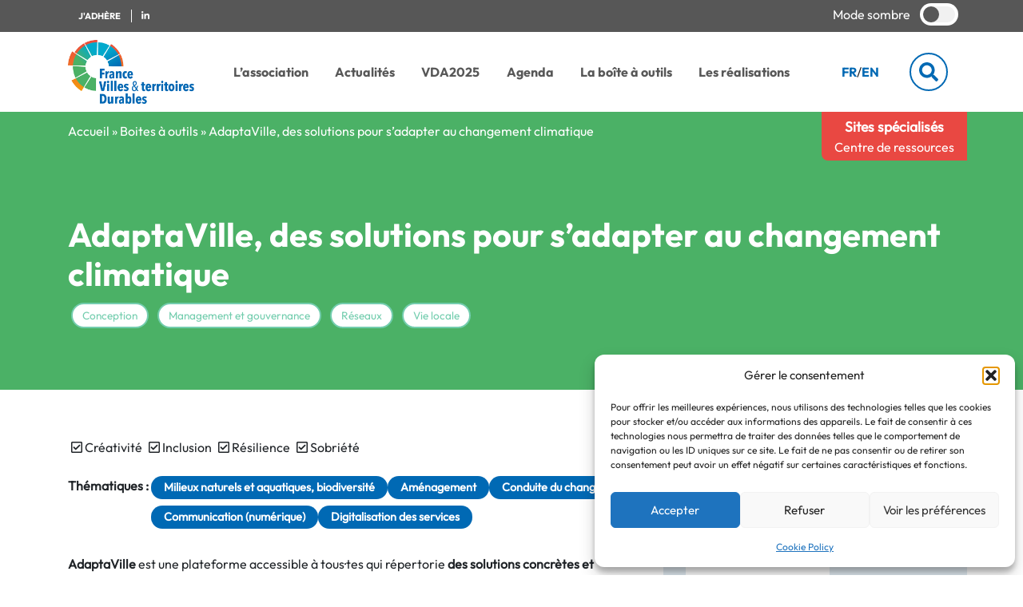

--- FILE ---
content_type: text/html; charset=UTF-8
request_url: https://francevilledurable.fr/outils/adaptaville-des-solutions-pour-sadapter-au-changement-climatique/
body_size: 70510
content:
<!doctype html><html
lang="fr-FR"><head><meta
charset="utf-8"><meta
http-equiv="x-ua-compatible" content="ie=edge"><meta
name="viewport" content="width=device-width, initial-scale=1, shrink-to-fit=no">
 <script defer src="/wp-content/themes/fvd/resources/assets/scripts/fa-5.15.4-all.min.js"></script> <meta
name='robots' content='index, follow, max-image-preview:large, max-snippet:-1, max-video-preview:-1' /><title>AdaptaVille, des solutions pour s&#039;adapter au changement climatique - France Villes et territoires Durables</title><meta
name="description" content="AdaptaVille est une plateforme accessible à tous qui répertorie des solutions concrètes et opérationnelles pour accélérer l&#039;adaptation des territoires urbains au climat futur." /><link
rel="canonical" href="https://francevilledurable.fr/outils/adaptaville-des-solutions-pour-sadapter-au-changement-climatique/" /><meta
property="og:locale" content="fr_FR" /><meta
property="og:type" content="article" /><meta
property="og:title" content="AdaptaVille, des solutions pour s&#039;adapter au changement climatique - France Villes et territoires Durables" /><meta
property="og:description" content="AdaptaVille est une plateforme accessible à tous qui répertorie des solutions concrètes et opérationnelles pour accélérer l&#039;adaptation des territoires urbains au climat futur." /><meta
property="og:url" content="https://francevilledurable.fr/outils/adaptaville-des-solutions-pour-sadapter-au-changement-climatique/" /><meta
property="og:site_name" content="France Villes et territoires Durables" /><meta
property="article:modified_time" content="2023-08-17T09:51:40+00:00" /><meta
name="twitter:card" content="summary_large_image" /> <script type="application/ld+json" class="yoast-schema-graph">{"@context":"https://schema.org","@graph":[{"@type":"WebPage","@id":"https://francevilledurable.fr/outils/adaptaville-des-solutions-pour-sadapter-au-changement-climatique/","url":"https://francevilledurable.fr/outils/adaptaville-des-solutions-pour-sadapter-au-changement-climatique/","name":"AdaptaVille, des solutions pour s'adapter au changement climatique - France Villes et territoires Durables","isPartOf":{"@id":"https://francevilledurable.fr/#website"},"datePublished":"2022-03-01T10:06:51+00:00","dateModified":"2023-08-17T09:51:40+00:00","description":"AdaptaVille est une plateforme accessible à tous qui répertorie des solutions concrètes et opérationnelles pour accélérer l'adaptation des territoires urbains au climat futur.","breadcrumb":{"@id":"https://francevilledurable.fr/outils/adaptaville-des-solutions-pour-sadapter-au-changement-climatique/#breadcrumb"},"inLanguage":"fr-FR","potentialAction":[{"@type":"ReadAction","target":["https://francevilledurable.fr/outils/adaptaville-des-solutions-pour-sadapter-au-changement-climatique/"]}]},{"@type":"BreadcrumbList","@id":"https://francevilledurable.fr/outils/adaptaville-des-solutions-pour-sadapter-au-changement-climatique/#breadcrumb","itemListElement":[{"@type":"ListItem","position":1,"name":"Accueil","item":"https://francevilledurable.fr/"},{"@type":"ListItem","position":2,"name":"Boites à outils","item":"https://francevilledurable.fr/la-boite-a-outils/"},{"@type":"ListItem","position":3,"name":"AdaptaVille, des solutions pour s&rsquo;adapter au changement climatique"}]},{"@type":"WebSite","@id":"https://francevilledurable.fr/#website","url":"https://francevilledurable.fr/","name":"France Villes et territoires Durables","description":"","potentialAction":[{"@type":"SearchAction","target":{"@type":"EntryPoint","urlTemplate":"https://francevilledurable.fr/?s={search_term_string}"},"query-input":{"@type":"PropertyValueSpecification","valueRequired":true,"valueName":"search_term_string"}}],"inLanguage":"fr-FR"}]}</script> <link
rel='dns-prefetch' href='//maps.googleapis.com' /><link
rel='dns-prefetch' href='//meet.jit.si' /><link
rel='dns-prefetch' href='//www.google.com' /><link
rel='dns-prefetch' href='//fonts.googleapis.com' /><link
rel="alternate" title="oEmbed (JSON)" type="application/json+oembed" href="https://francevilledurable.fr/wp-json/oembed/1.0/embed?url=https%3A%2F%2Ffrancevilledurable.fr%2Foutils%2Fadaptaville-des-solutions-pour-sadapter-au-changement-climatique%2F&#038;lang=fr" /><link
rel="alternate" title="oEmbed (XML)" type="text/xml+oembed" href="https://francevilledurable.fr/wp-json/oembed/1.0/embed?url=https%3A%2F%2Ffrancevilledurable.fr%2Foutils%2Fadaptaville-des-solutions-pour-sadapter-au-changement-climatique%2F&#038;format=xml&#038;lang=fr" /><link
rel="preload" href="https://francevilledurable.fr/wp-content/plugins/elementor/assets/lib/font-awesome/css/fontawesome.min.css" as="style" media="all" onload="this.onload=null;this.rel='stylesheet'"><link
rel="stylesheet" href="https://francevilledurable.fr/wp-content/plugins/elementor/assets/lib/font-awesome/css/fontawesome.min.css" media="all">
<noscript><link
rel="stylesheet" href="https://francevilledurable.fr/wp-content/plugins/elementor/assets/lib/font-awesome/css/fontawesome.min.css" media="all"></noscript>
<!--[if IE]><link
rel="stylesheet" href="https://francevilledurable.fr/wp-content/plugins/elementor/assets/lib/font-awesome/css/fontawesome.min.css" media="all"><![endif]--><link
rel="preload" href="https://francevilledurable.fr/wp-content/plugins/elementor/assets/lib/font-awesome/css/brands.min.css" as="style" media="all" onload="this.onload=null;this.rel='stylesheet'"><link
rel="stylesheet" href="https://francevilledurable.fr/wp-content/plugins/elementor/assets/lib/font-awesome/css/brands.min.css" media="all">
<noscript><link
rel="stylesheet" href="https://francevilledurable.fr/wp-content/plugins/elementor/assets/lib/font-awesome/css/brands.min.css" media="all"></noscript>
<!--[if IE]><link
rel="stylesheet" href="https://francevilledurable.fr/wp-content/plugins/elementor/assets/lib/font-awesome/css/brands.min.css" media="all"><![endif]--><link
rel="preload" href="https://fonts.googleapis.com/css2?family=Noto+Sans:ital,wght@0,400;0,700;1,400&#038;family=Poppins:ital,wght@0,700;0,800;0,900&#038;display=swap" as="style" media="all" onload="this.onload=null;this.rel='stylesheet'"><link
rel="stylesheet" href="https://fonts.googleapis.com/css2?family=Noto+Sans:ital,wght@0,400;0,700;1,400&#038;family=Poppins:ital,wght@0,700;0,800;0,900&#038;display=swap" media="all">
<noscript><link
rel="stylesheet" href="https://fonts.googleapis.com/css2?family=Noto+Sans:ital,wght@0,400;0,700;1,400&#038;family=Poppins:ital,wght@0,700;0,800;0,900&#038;display=swap" media="all"></noscript>
<!--[if IE]><link
rel="stylesheet" href="https://fonts.googleapis.com/css2?family=Noto+Sans:ital,wght@0,400;0,700;1,400&#038;family=Poppins:ital,wght@0,700;0,800;0,900&#038;display=swap" media="all"><![endif]--><style id='wp-img-auto-sizes-contain-inline-css' type='text/css'>img:is([sizes=auto i],[sizes^="auto," i]){contain-intrinsic-size:3000px 1500px}</style><style id='global-styles-inline-css' type='text/css'>:root{--wp--preset--aspect-ratio--square:1;--wp--preset--aspect-ratio--4-3:4/3;--wp--preset--aspect-ratio--3-4:3/4;--wp--preset--aspect-ratio--3-2:3/2;--wp--preset--aspect-ratio--2-3:2/3;--wp--preset--aspect-ratio--16-9:16/9;--wp--preset--aspect-ratio--9-16:9/16;--wp--preset--color--black:#000000;--wp--preset--color--cyan-bluish-gray:#abb8c3;--wp--preset--color--white:#ffffff;--wp--preset--color--pale-pink:#f78da7;--wp--preset--color--vivid-red:#cf2e2e;--wp--preset--color--luminous-vivid-orange:#ff6900;--wp--preset--color--luminous-vivid-amber:#fcb900;--wp--preset--color--light-green-cyan:#7bdcb5;--wp--preset--color--vivid-green-cyan:#00d084;--wp--preset--color--pale-cyan-blue:#8ed1fc;--wp--preset--color--vivid-cyan-blue:#0693e3;--wp--preset--color--vivid-purple:#9b51e0;--wp--preset--gradient--vivid-cyan-blue-to-vivid-purple:linear-gradient(135deg,rgb(6,147,227) 0%,rgb(155,81,224) 100%);--wp--preset--gradient--light-green-cyan-to-vivid-green-cyan:linear-gradient(135deg,rgb(122,220,180) 0%,rgb(0,208,130) 100%);--wp--preset--gradient--luminous-vivid-amber-to-luminous-vivid-orange:linear-gradient(135deg,rgb(252,185,0) 0%,rgb(255,105,0) 100%);--wp--preset--gradient--luminous-vivid-orange-to-vivid-red:linear-gradient(135deg,rgb(255,105,0) 0%,rgb(207,46,46) 100%);--wp--preset--gradient--very-light-gray-to-cyan-bluish-gray:linear-gradient(135deg,rgb(238,238,238) 0%,rgb(169,184,195) 100%);--wp--preset--gradient--cool-to-warm-spectrum:linear-gradient(135deg,rgb(74,234,220) 0%,rgb(151,120,209) 20%,rgb(207,42,186) 40%,rgb(238,44,130) 60%,rgb(251,105,98) 80%,rgb(254,248,76) 100%);--wp--preset--gradient--blush-light-purple:linear-gradient(135deg,rgb(255,206,236) 0%,rgb(152,150,240) 100%);--wp--preset--gradient--blush-bordeaux:linear-gradient(135deg,rgb(254,205,165) 0%,rgb(254,45,45) 50%,rgb(107,0,62) 100%);--wp--preset--gradient--luminous-dusk:linear-gradient(135deg,rgb(255,203,112) 0%,rgb(199,81,192) 50%,rgb(65,88,208) 100%);--wp--preset--gradient--pale-ocean:linear-gradient(135deg,rgb(255,245,203) 0%,rgb(182,227,212) 50%,rgb(51,167,181) 100%);--wp--preset--gradient--electric-grass:linear-gradient(135deg,rgb(202,248,128) 0%,rgb(113,206,126) 100%);--wp--preset--gradient--midnight:linear-gradient(135deg,rgb(2,3,129) 0%,rgb(40,116,252) 100%);--wp--preset--font-size--small:13px;--wp--preset--font-size--medium:20px;--wp--preset--font-size--large:36px;--wp--preset--font-size--x-large:42px;--wp--preset--spacing--20:0.44rem;--wp--preset--spacing--30:0.67rem;--wp--preset--spacing--40:1rem;--wp--preset--spacing--50:1.5rem;--wp--preset--spacing--60:2.25rem;--wp--preset--spacing--70:3.38rem;--wp--preset--spacing--80:5.06rem;--wp--preset--shadow--natural:6px 6px 9px rgba(0, 0, 0, 0.2);--wp--preset--shadow--deep:12px 12px 50px rgba(0, 0, 0, 0.4);--wp--preset--shadow--sharp:6px 6px 0px rgba(0, 0, 0, 0.2);--wp--preset--shadow--outlined:6px 6px 0px -3px rgb(255, 255, 255), 6px 6px rgb(0, 0, 0);--wp--preset--shadow--crisp:6px 6px 0px rgb(0, 0, 0)}:where(body){margin:0}.wp-site-blocks>.alignleft{float:left;margin-right:2em}.wp-site-blocks>.alignright{float:right;margin-left:2em}.wp-site-blocks>.aligncenter{justify-content:center;margin-left:auto;margin-right:auto}:where(.is-layout-flex){gap:.5em}:where(.is-layout-grid){gap:.5em}.is-layout-flow>.alignleft{float:left;margin-inline-start:0;margin-inline-end:2em}.is-layout-flow>.alignright{float:right;margin-inline-start:2em;margin-inline-end:0}.is-layout-flow>.aligncenter{margin-left:auto!important;margin-right:auto!important}.is-layout-constrained>.alignleft{float:left;margin-inline-start:0;margin-inline-end:2em}.is-layout-constrained>.alignright{float:right;margin-inline-start:2em;margin-inline-end:0}.is-layout-constrained>.aligncenter{margin-left:auto!important;margin-right:auto!important}.is-layout-constrained>:where(:not(.alignleft):not(.alignright):not(.alignfull)){margin-left:auto!important;margin-right:auto!important}body .is-layout-flex{display:flex}.is-layout-flex{flex-wrap:wrap;align-items:center}.is-layout-flex>:is(*,div){margin:0}body .is-layout-grid{display:grid}.is-layout-grid>:is(*,div){margin:0}body{padding-top:0;padding-right:0;padding-bottom:0;padding-left:0}a:where(:not(.wp-element-button)){text-decoration:underline}:root :where(.wp-element-button,.wp-block-button__link){background-color:#32373c;border-width:0;color:#fff;font-family:inherit;font-size:inherit;font-style:inherit;font-weight:inherit;letter-spacing:inherit;line-height:inherit;padding-top:calc(0.667em + 2px);padding-right:calc(1.333em + 2px);padding-bottom:calc(0.667em + 2px);padding-left:calc(1.333em + 2px);text-decoration:none;text-transform:inherit}.has-black-color{color:var(--wp--preset--color--black)!important}.has-cyan-bluish-gray-color{color:var(--wp--preset--color--cyan-bluish-gray)!important}.has-white-color{color:var(--wp--preset--color--white)!important}.has-pale-pink-color{color:var(--wp--preset--color--pale-pink)!important}.has-vivid-red-color{color:var(--wp--preset--color--vivid-red)!important}.has-luminous-vivid-orange-color{color:var(--wp--preset--color--luminous-vivid-orange)!important}.has-luminous-vivid-amber-color{color:var(--wp--preset--color--luminous-vivid-amber)!important}.has-light-green-cyan-color{color:var(--wp--preset--color--light-green-cyan)!important}.has-vivid-green-cyan-color{color:var(--wp--preset--color--vivid-green-cyan)!important}.has-pale-cyan-blue-color{color:var(--wp--preset--color--pale-cyan-blue)!important}.has-vivid-cyan-blue-color{color:var(--wp--preset--color--vivid-cyan-blue)!important}.has-vivid-purple-color{color:var(--wp--preset--color--vivid-purple)!important}.has-black-background-color{background-color:var(--wp--preset--color--black)!important}.has-cyan-bluish-gray-background-color{background-color:var(--wp--preset--color--cyan-bluish-gray)!important}.has-white-background-color{background-color:var(--wp--preset--color--white)!important}.has-pale-pink-background-color{background-color:var(--wp--preset--color--pale-pink)!important}.has-vivid-red-background-color{background-color:var(--wp--preset--color--vivid-red)!important}.has-luminous-vivid-orange-background-color{background-color:var(--wp--preset--color--luminous-vivid-orange)!important}.has-luminous-vivid-amber-background-color{background-color:var(--wp--preset--color--luminous-vivid-amber)!important}.has-light-green-cyan-background-color{background-color:var(--wp--preset--color--light-green-cyan)!important}.has-vivid-green-cyan-background-color{background-color:var(--wp--preset--color--vivid-green-cyan)!important}.has-pale-cyan-blue-background-color{background-color:var(--wp--preset--color--pale-cyan-blue)!important}.has-vivid-cyan-blue-background-color{background-color:var(--wp--preset--color--vivid-cyan-blue)!important}.has-vivid-purple-background-color{background-color:var(--wp--preset--color--vivid-purple)!important}.has-black-border-color{border-color:var(--wp--preset--color--black)!important}.has-cyan-bluish-gray-border-color{border-color:var(--wp--preset--color--cyan-bluish-gray)!important}.has-white-border-color{border-color:var(--wp--preset--color--white)!important}.has-pale-pink-border-color{border-color:var(--wp--preset--color--pale-pink)!important}.has-vivid-red-border-color{border-color:var(--wp--preset--color--vivid-red)!important}.has-luminous-vivid-orange-border-color{border-color:var(--wp--preset--color--luminous-vivid-orange)!important}.has-luminous-vivid-amber-border-color{border-color:var(--wp--preset--color--luminous-vivid-amber)!important}.has-light-green-cyan-border-color{border-color:var(--wp--preset--color--light-green-cyan)!important}.has-vivid-green-cyan-border-color{border-color:var(--wp--preset--color--vivid-green-cyan)!important}.has-pale-cyan-blue-border-color{border-color:var(--wp--preset--color--pale-cyan-blue)!important}.has-vivid-cyan-blue-border-color{border-color:var(--wp--preset--color--vivid-cyan-blue)!important}.has-vivid-purple-border-color{border-color:var(--wp--preset--color--vivid-purple)!important}.has-vivid-cyan-blue-to-vivid-purple-gradient-background{background:var(--wp--preset--gradient--vivid-cyan-blue-to-vivid-purple)!important}.has-light-green-cyan-to-vivid-green-cyan-gradient-background{background:var(--wp--preset--gradient--light-green-cyan-to-vivid-green-cyan)!important}.has-luminous-vivid-amber-to-luminous-vivid-orange-gradient-background{background:var(--wp--preset--gradient--luminous-vivid-amber-to-luminous-vivid-orange)!important}.has-luminous-vivid-orange-to-vivid-red-gradient-background{background:var(--wp--preset--gradient--luminous-vivid-orange-to-vivid-red)!important}.has-very-light-gray-to-cyan-bluish-gray-gradient-background{background:var(--wp--preset--gradient--very-light-gray-to-cyan-bluish-gray)!important}.has-cool-to-warm-spectrum-gradient-background{background:var(--wp--preset--gradient--cool-to-warm-spectrum)!important}.has-blush-light-purple-gradient-background{background:var(--wp--preset--gradient--blush-light-purple)!important}.has-blush-bordeaux-gradient-background{background:var(--wp--preset--gradient--blush-bordeaux)!important}.has-luminous-dusk-gradient-background{background:var(--wp--preset--gradient--luminous-dusk)!important}.has-pale-ocean-gradient-background{background:var(--wp--preset--gradient--pale-ocean)!important}.has-electric-grass-gradient-background{background:var(--wp--preset--gradient--electric-grass)!important}.has-midnight-gradient-background{background:var(--wp--preset--gradient--midnight)!important}.has-small-font-size{font-size:var(--wp--preset--font-size--small)!important}.has-medium-font-size{font-size:var(--wp--preset--font-size--medium)!important}.has-large-font-size{font-size:var(--wp--preset--font-size--large)!important}.has-x-large-font-size{font-size:var(--wp--preset--font-size--x-large)!important}:where(.wp-block-post-template.is-layout-flex){gap:1.25em}:where(.wp-block-post-template.is-layout-grid){gap:1.25em}:where(.wp-block-term-template.is-layout-flex){gap:1.25em}:where(.wp-block-term-template.is-layout-grid){gap:1.25em}:where(.wp-block-columns.is-layout-flex){gap:2em}:where(.wp-block-columns.is-layout-grid){gap:2em}:root :where(.wp-block-pullquote){font-size:1.5em;line-height:1.6}</style><link
rel='stylesheet' id='wpo_min-header-0-css' href='https://francevilledurable.fr/wp-content/cache/wpo-minify/1768380767/assets/wpo-minify-header-6cd683ed.min.css' type='text/css' media='all' /><link
rel='stylesheet' id='elementor-post-240-css' href='https://francevilledurable.fr/wp-content/uploads/elementor/css/post-240.css' type='text/css' media='all' /><link
rel='stylesheet' id='elementor-post-18800-css' href='https://francevilledurable.fr/wp-content/uploads/elementor/css/post-18800.css' type='text/css' media='all' /><link
rel='stylesheet' id='elementor-post-16450-css' href='https://francevilledurable.fr/wp-content/uploads/elementor/css/post-16450.css' type='text/css' media='all' /><link
rel='stylesheet' id='elementor-post-9784-css' href='https://francevilledurable.fr/wp-content/uploads/elementor/css/post-9784.css' type='text/css' media='all' /><link
rel='stylesheet' id='elementor-post-9203-css' href='https://francevilledurable.fr/wp-content/uploads/elementor/css/post-9203.css' type='text/css' media='all' /><link
rel='stylesheet' id='elementor-post-9130-css' href='https://francevilledurable.fr/wp-content/uploads/elementor/css/post-9130.css' type='text/css' media='all' /><link
rel='stylesheet' id='elementor-post-7970-css' href='https://francevilledurable.fr/wp-content/uploads/elementor/css/post-7970.css' type='text/css' media='all' /><link
rel='stylesheet' id='elementor-post-7957-css' href='https://francevilledurable.fr/wp-content/uploads/elementor/css/post-7957.css' type='text/css' media='all' /><link
rel='stylesheet' id='elementor-post-7953-css' href='https://francevilledurable.fr/wp-content/uploads/elementor/css/post-7953.css' type='text/css' media='all' /><link
rel='stylesheet' id='elementor-post-7950-css' href='https://francevilledurable.fr/wp-content/uploads/elementor/css/post-7950.css' type='text/css' media='all' /><link
rel='stylesheet' id='elementor-post-7946-css' href='https://francevilledurable.fr/wp-content/uploads/elementor/css/post-7946.css' type='text/css' media='all' /><link
rel='stylesheet' id='elementor-post-7941-css' href='https://francevilledurable.fr/wp-content/uploads/elementor/css/post-7941.css' type='text/css' media='all' /><link
rel='stylesheet' id='wpo_min-header-13-css' href='https://francevilledurable.fr/wp-content/cache/wpo-minify/1768380767/assets/wpo-minify-header-c9c23d09.min.css' type='text/css' media='all' /> <script type="text/javascript" src="https://francevilledurable.fr/wp-includes/js/jquery/jquery.min.js" id="jquery-core-js"></script> <script type="text/javascript" src="https://francevilledurable.fr/wp-includes/js/jquery/jquery-migrate.min.js" id="jquery-migrate-js"></script> <script type="text/javascript" src="https://francevilledurable.fr/wp-content/plugins/wp-user-avatar/assets/flatpickr/flatpickr.min.js" id="ppress-flatpickr-js"></script> <script type="text/javascript" src="https://francevilledurable.fr/wp-content/plugins/wp-user-avatar/assets/select2/select2.min.js" id="ppress-select2-js"></script> <script type="text/javascript" id="evo-inlinescripts-header-js-after">jQuery(document).ready(function($){})</script> <link
rel="https://api.w.org/" href="https://francevilledurable.fr/wp-json/" /><link
rel="alternate" title="JSON" type="application/json" href="https://francevilledurable.fr/wp-json/wp/v2/outils/5103" /><link
rel="EditURI" type="application/rsd+xml" title="RSD" href="https://francevilledurable.fr/xmlrpc.php?rsd" /> <script type="text/plain" data-service="google-analytics" data-category="statistics" async data-cmplz-src="https://www.googletagmanager.com/gtag/js?id=G-9B6Q4CDEZK"></script> <script>window.dataLayer=window.dataLayer||[];function gtag(){dataLayer.push(arguments)}
gtag('js',new Date());gtag('config','G-9B6Q4CDEZK')</script> <style>.cmplz-hidden{display:none!important}</style><meta
name="generator" content="EventON 4.6.7" /><meta
name="generator" content="Elementor 3.34.1; settings: css_print_method-external, google_font-enabled, font_display-auto"><style>.e-con.e-parent:nth-of-type(n+4):not(.e-lazyloaded):not(.e-no-lazyload),.e-con.e-parent:nth-of-type(n+4):not(.e-lazyloaded):not(.e-no-lazyload) *{background-image:none!important}@media screen and (max-height:1024px){.e-con.e-parent:nth-of-type(n+3):not(.e-lazyloaded):not(.e-no-lazyload),.e-con.e-parent:nth-of-type(n+3):not(.e-lazyloaded):not(.e-no-lazyload) *{background-image:none!important}}@media screen and (max-height:640px){.e-con.e-parent:nth-of-type(n+2):not(.e-lazyloaded):not(.e-no-lazyload),.e-con.e-parent:nth-of-type(n+2):not(.e-lazyloaded):not(.e-no-lazyload) *{background-image:none!important}}</style><link
rel="icon" href="https://francevilledurable.fr/wp-content/uploads/2023/09/cropped-LOGO_FVD_icone-rvb-32x32.png" sizes="32x32" /><link
rel="icon" href="https://francevilledurable.fr/wp-content/uploads/2023/09/cropped-LOGO_FVD_icone-rvb-192x192.png" sizes="192x192" /><link
rel="apple-touch-icon" href="https://francevilledurable.fr/wp-content/uploads/2023/09/cropped-LOGO_FVD_icone-rvb-180x180.png" /><meta
name="msapplication-TileImage" content="https://francevilledurable.fr/wp-content/uploads/2023/09/cropped-LOGO_FVD_icone-rvb-270x270.png" /></head><body data-rsssl=1
class="wp-singular outils-template-default single single-outils postid-5103 wp-theme-fvdresources adaptaville-des-solutions-pour-sadapter-au-changement-climatique light-theme app-data index-data singular-data single-data single-outils-data single-outils-adaptaville-des-solutions-pour-sadapter-au-changement-climatique-data elementor-default elementor-kit-240"><div
class="topbar"><div
class="container"><div
class="topbar-menu">
<a
href="https://francevilledurable.fr/j-adhere/" title="J&#039;adhère à France Ville Durable">
<span
class="btn-text">
J&#039;adhère
</span>
</a>
<a
href="https://fr.linkedin.com/company/francevilledurable" title="Contactez-nous sur Linkedin" target="_blank">
<i
class="fab fa-linkedin-in"></i>
</a></div><div
class="topbar-cta dark-mode-container" data-toggle="tooltip" data-placement="bottom" title="Activer / Désactiver le mode sombre">
<span
class="btn-text">
Mode sombre
</span>
<label
class="switch">
<span></span>
</label></div></div></div><header
class="header"><div
class="container"><div
class="row"><div
class="header-logo col-7 col-md-2 col-lg-2 col-xl-2">
<a
class="brand" href="/">
<img
src="https://francevilledurable.fr/wp-content/themes/fvd/resources/assets/images/header-logo.png" alt="France Villes et territoires Durables" />
</a></div><div
class="header-menu col-8 col-lg-8 col-xl-8 d-none d-md-block"><nav
class="nav-primary"><div
class="menu-menu-principal-container"><ul
id="menu-menu-principal" class="nav"><li
id="menu-item-57" class="menu-item menu-item-type-post_type menu-item-object-page menu-item-has-children menu-item-57"><a
href="https://francevilledurable.fr/lassociation/">L’association</a><ul
class="sub-menu"><li
id="menu-item-13915" class="menu-item menu-item-type-post_type menu-item-object-page menu-item-13915"><a
href="https://francevilledurable.fr/lassociation/qui-sommes-nous/">Qui sommes-nous ?</a></li><li
id="menu-item-20592" class="menu-item menu-item-type-post_type menu-item-object-page menu-item-20592"><a
href="https://francevilledurable.fr/j-adhere/">J’adhère</a></li><li
id="menu-item-211" class="menu-item menu-item-type-post_type menu-item-object-page menu-item-211"><a
href="https://francevilledurable.fr/lassociation/nos-membres/">Nos membres &#038; partenaires</a></li><li
id="menu-item-661" class="menu-item menu-item-type-post_type menu-item-object-page menu-item-661"><a
href="https://francevilledurable.fr/lassociation/manifeste/">Le Manifeste</a></li><li
id="menu-item-662" class="menu-item menu-item-type-post_type menu-item-object-page menu-item-662"><a
href="https://francevilledurable.fr/lassociation/nos-missions/">Nos missions</a></li><li
id="menu-item-663" class="menu-item menu-item-type-post_type menu-item-object-page menu-item-663"><a
href="https://francevilledurable.fr/lassociation/gouvernance/">Gouvernance</a></li><li
id="menu-item-17594" class="menu-item menu-item-type-post_type menu-item-object-page menu-item-17594"><a
href="https://francevilledurable.fr/lassociation/travaux-association/">Activités de l’association</a></li><li
id="menu-item-8945" class="menu-item menu-item-type-post_type menu-item-object-page menu-item-8945"><a
href="https://francevilledurable.fr/lassociation/travaux-association/ateliers-territoriaux/">Journées d’inspiration</a></li></ul></li><li
id="menu-item-56" class="menu-item menu-item-type-post_type menu-item-object-page menu-item-has-children menu-item-56"><a
href="https://francevilledurable.fr/actualites/">Actualités</a><ul
class="sub-menu"><li
id="menu-item-4557" class="menu-item menu-item-type-taxonomy menu-item-object-category menu-item-4557"><a
href="https://francevilledurable.fr/category/actualite-france-ville-durable/">Actualité FVD</a></li><li
id="menu-item-4558" class="menu-item menu-item-type-taxonomy menu-item-object-category menu-item-4558"><a
href="https://francevilledurable.fr/category/actualites-membres-ville-durable/">Actualités des membres</a></li><li
id="menu-item-4559" class="menu-item menu-item-type-taxonomy menu-item-object-category menu-item-4559"><a
href="https://francevilledurable.fr/category/actualites-des-partenaires/">Actualités des partenaires</a></li></ul></li><li
id="menu-item-8748" class="menu-item menu-item-type-post_type menu-item-object-page menu-item-8748"><a
href="https://francevilledurable.fr/villes-durables-en-actions/">VDA2025</a></li><li
id="menu-item-55" class="menu-item menu-item-type-post_type menu-item-object-page menu-item-55"><a
href="https://francevilledurable.fr/agenda/">Agenda</a></li><li
id="menu-item-54" class="menu-item menu-item-type-post_type menu-item-object-page menu-item-has-children menu-item-54"><a
href="https://francevilledurable.fr/la-boite-a-outils/">La boîte à outils</a><ul
class="sub-menu"><li
id="menu-item-984" class="menu-item menu-item-type-custom menu-item-object-custom menu-item-984"><a
href="https://francevilledurable.fr/la-boite-a-outils/formations/">Formations</a></li><li
id="menu-item-985" class="menu-item menu-item-type-custom menu-item-object-custom menu-item-985"><a
href="https://francevilledurable.fr/la-boite-a-outils/referentiels/">Référentiels</a></li><li
id="menu-item-986" class="menu-item menu-item-type-custom menu-item-object-custom menu-item-986"><a
href="https://francevilledurable.fr/la-boite-a-outils/ressources/">Ressources</a></li><li
id="menu-item-987" class="menu-item menu-item-type-custom menu-item-object-custom menu-item-987"><a
href="https://francevilledurable.fr/la-boite-a-outils/sites-specialises/">Sites spécialisés</a></li></ul></li><li
id="menu-item-53" class="menu-item menu-item-type-post_type menu-item-object-page menu-item-53"><a
href="https://francevilledurable.fr/les-realisations/">Les réalisations</a></li></ul></div></nav></div><div
class="header-languages col-2 col-lg-1 d-none d-md-block"><ul><li
class="lang-item">
<a
href="https://francevilledurable.fr/outils/adaptaville-des-solutions-pour-sadapter-au-changement-climatique/" title="Acceder à la version française">FR</a></li><li
class="divider">
/</li><li
class="lang-item">
<a
href="https://sustainablecitybyfrance.org/" title="Acceder à la version anglaise">EN</a></li></ul></div><div
class="header-search col-2 col-lg-1 d-none d-md-flex"><form
action="/" class="search-bar" method="GET">
<input
type="search" name="s" pattern=".*\S.*" required placeholder="Rechercher">
<span
style="display: none;">Rechercher</span>
<button
class="search-btn" type="submit">
<span><i
class="fas fa-search"></i></span>
</button></form></div><div
class="menu-hamburger-btn d-block d-md-none">
<a
class="btn-hamburger" href="#" title="Ouvrir le menu">
<i
class="fas fa-bars"></i>
</a></div></div></div><div
class="header-mobile-container"><div
class="container"><div
class="header-search"><form
action="https://francevilledurable.fr/" class="search-bar" method="GET">
<input
type="search" name="s" pattern=".*\S.*" required placeholder="Rechercher">
<button
class="search-btn" type="submit">
<span><i
class="fas fa-search"></i></span>
</button></form></div><div
class="header-menu"><nav
class="nav-primary"><div
class="menu-menu-principal-container"><ul
id="menu-menu-principal-1" class="nav"><li
class="menu-item menu-item-type-post_type menu-item-object-page menu-item-has-children menu-item-57"><a
href="https://francevilledurable.fr/lassociation/">L’association</a><ul
class="sub-menu"><li
class="menu-item menu-item-type-post_type menu-item-object-page menu-item-13915"><a
href="https://francevilledurable.fr/lassociation/qui-sommes-nous/">Qui sommes-nous ?</a></li><li
class="menu-item menu-item-type-post_type menu-item-object-page menu-item-20592"><a
href="https://francevilledurable.fr/j-adhere/">J’adhère</a></li><li
class="menu-item menu-item-type-post_type menu-item-object-page menu-item-211"><a
href="https://francevilledurable.fr/lassociation/nos-membres/">Nos membres &#038; partenaires</a></li><li
class="menu-item menu-item-type-post_type menu-item-object-page menu-item-661"><a
href="https://francevilledurable.fr/lassociation/manifeste/">Le Manifeste</a></li><li
class="menu-item menu-item-type-post_type menu-item-object-page menu-item-662"><a
href="https://francevilledurable.fr/lassociation/nos-missions/">Nos missions</a></li><li
class="menu-item menu-item-type-post_type menu-item-object-page menu-item-663"><a
href="https://francevilledurable.fr/lassociation/gouvernance/">Gouvernance</a></li><li
class="menu-item menu-item-type-post_type menu-item-object-page menu-item-17594"><a
href="https://francevilledurable.fr/lassociation/travaux-association/">Activités de l’association</a></li><li
class="menu-item menu-item-type-post_type menu-item-object-page menu-item-8945"><a
href="https://francevilledurable.fr/lassociation/travaux-association/ateliers-territoriaux/">Journées d’inspiration</a></li></ul></li><li
class="menu-item menu-item-type-post_type menu-item-object-page menu-item-has-children menu-item-56"><a
href="https://francevilledurable.fr/actualites/">Actualités</a><ul
class="sub-menu"><li
class="menu-item menu-item-type-taxonomy menu-item-object-category menu-item-4557"><a
href="https://francevilledurable.fr/category/actualite-france-ville-durable/">Actualité FVD</a></li><li
class="menu-item menu-item-type-taxonomy menu-item-object-category menu-item-4558"><a
href="https://francevilledurable.fr/category/actualites-membres-ville-durable/">Actualités des membres</a></li><li
class="menu-item menu-item-type-taxonomy menu-item-object-category menu-item-4559"><a
href="https://francevilledurable.fr/category/actualites-des-partenaires/">Actualités des partenaires</a></li></ul></li><li
class="menu-item menu-item-type-post_type menu-item-object-page menu-item-8748"><a
href="https://francevilledurable.fr/villes-durables-en-actions/">VDA2025</a></li><li
class="menu-item menu-item-type-post_type menu-item-object-page menu-item-55"><a
href="https://francevilledurable.fr/agenda/">Agenda</a></li><li
class="menu-item menu-item-type-post_type menu-item-object-page menu-item-has-children menu-item-54"><a
href="https://francevilledurable.fr/la-boite-a-outils/">La boîte à outils</a><ul
class="sub-menu"><li
class="menu-item menu-item-type-custom menu-item-object-custom menu-item-984"><a
href="https://francevilledurable.fr/la-boite-a-outils/formations/">Formations</a></li><li
class="menu-item menu-item-type-custom menu-item-object-custom menu-item-985"><a
href="https://francevilledurable.fr/la-boite-a-outils/referentiels/">Référentiels</a></li><li
class="menu-item menu-item-type-custom menu-item-object-custom menu-item-986"><a
href="https://francevilledurable.fr/la-boite-a-outils/ressources/">Ressources</a></li><li
class="menu-item menu-item-type-custom menu-item-object-custom menu-item-987"><a
href="https://francevilledurable.fr/la-boite-a-outils/sites-specialises/">Sites spécialisés</a></li></ul></li><li
class="menu-item menu-item-type-post_type menu-item-object-page menu-item-53"><a
href="https://francevilledurable.fr/les-realisations/">Les réalisations</a></li></ul></div></nav></div><div
class="header-languages"><ul><li
class="lang-item">
<a
href="https://francevilledurable.fr/outils/adaptaville-des-solutions-pour-sadapter-au-changement-climatique/" title="Acceder à la version française">Français</a></li><li
class="divider">
/</li><li
class="lang-item">
<a
href="https://sustainablecitybyfrance.org/" title="Acceder à la version anglaise">Anglais</a></li></ul></div></div></div></header><div
class="wrap" role="document"><div
class="content"><main
class="main"><div
class="page-outil"><article
class="post-5103 outils type-outils status-publish hentry"><header
class="outils-hero"><div
class="dark-overlay"></div><div
class="container"><div
class="article-type btn-outil" data-type="sites-specialises">
<span
class="outil-type">Sites spécialisés</span><br
/>
<span
class="outil-type-infos">Centre de ressources</span></div><div
class="breadcrumb">
<span><span><a
href="https://francevilledurable.fr/">Accueil</a></span> &raquo; <span><a
href="https://francevilledurable.fr/la-boite-a-outils/">Boites à outils</a></span> &raquo; <span
class="breadcrumb_last" aria-current="page">AdaptaVille, des solutions pour s&rsquo;adapter au changement climatique</span></span></div><div
class="row pt-5"><div
class="outils-hero-text col-12 col-md-12"><div
class="outils-title"><h1 class="entry-title">AdaptaVille, des solutions pour s&rsquo;adapter au changement climatique</h1></div><div
class="outils-domaines">
<span
class="btn-default btn-xl btn-white btn-color-flatgreen" href="#" title="Conception">Conception</span>
<span
class="btn-default btn-xl btn-white btn-color-flatgreen" href="#" title="Management et gouvernance">Management et gouvernance</span>
<span
class="btn-default btn-xl btn-white btn-color-flatgreen" href="#" title="Réseaux">Réseaux</span>
<span
class="btn-default btn-xl btn-white btn-color-flatgreen" href="#" title="Vie locale">Vie locale</span></div></div></div></div></header><div
class="container"><div
class="outils-content-container row"><div
class="outils-content col-lg-8"><div
class="block-outils-defis"><div
class="block-content-list"><div
class="block-list-content"><ul><li
class="is-selected"><i
class="far fa-check-square"></i>&nbsp;Créativité</li><li
class="is-selected"><i
class="far fa-check-square"></i>&nbsp;Inclusion</li><li
class="is-selected"><i
class="far fa-check-square"></i>&nbsp;Résilience</li><li
class="is-selected"><i
class="far fa-check-square"></i>&nbsp;Sobriété</li></ul></div></div></div><div
class="block-content-inline block-outils-thematiques">
<span
class="block-inline-title">Thématiques&nbsp;:</span>&nbsp;<ul
class="block-inline-content"><li>Milieux naturels et aquatiques, biodiversité</li><li>Aménagement</li><li>Conduite du changement</li><li>Communication (numérique)</li><li>Digitalisation des services</li></ul></div><div
class="block-outils-desc"><div
class="block-content-simple"><div
class="block-simple-content"><p><strong>AdaptaVille</strong> est une plateforme accessible à tous·tes qui répertorie <strong>des solutions concrètes et opérationnelles pour accélérer l'adaptation des territoires urbains au climat futur.</strong></p><p>Collectivités, entreprises, aménageurs ont ainsi accès à des <b>retours d’expériences</b>, des informations sur les <b>coûts</b> et des <b>contacts</b> directs sur les solutions. Les informations techniques sur les innovations ou bonnes pratiques mises à disposition ont vocation à faciliter la mise en œuvre des solutions d’adaptation au changement climatique sur le territoire.</p><p><strong>AdpataVille, c'est une plateforme de mobilisation, une boîte à outils de solutions opérationnelles et un programme d'animation territorial pour les acteur·rices du Grand Paris qui souhaitent s'engager en faveur de l'adaptation au changement climatique.</strong></p><p>AdaptaVille donne à voir <b>des solutions qui ont été déployées et expérimentées et qui ont fait leur preuve</b>. Toutes les solutions sont sélectionnées par un collège de partenaires et d'expert·es. Chacune d’elles correspond à un type d'action (végétaliser, restaurer le cycle de l'eau, agir sur les comportements et les usages) et répond aux enjeux imposés par un aléa climatique (canicules, inondations, sécheresses…).</p><p>Cette plateforme a vocation à <b>décrypter les enjeux de l’adaptation </b>qui s’imposent de plus en plus visiblement aux acteur·rices métropolitain·es grâce à la mutualisation des connaissances, à la publication d'articles et une newsletter.</p><div><div></div></div></div></div></div><div
class="block-outils-keywords"><div
class="block-content-list"><div
class="block-list-title"><h2>Mots clés</h2></div><div
class="block-list-content"><ul><li>changement climatique</li><li>canicules</li><li>Fortes précipitations</li><li>Inondations</li><li>Risque pour la biodiversité</li><li>Risques sanitaires</li><li>Sécheresses</li><li>Tensions sur les ressources alimentaires</li><li>Tensions sur les ressources énergétiques</li></ul></div></div></div><div
class="block-outils-medias"><div
class="block-content-simple"><div
class="block-simple-title"><h2>Médias</h2></div><div
class="block-simple-content"><p><iframe
title="AdaptaVille, adapter les villes denses au changement climatique" width="500" height="281" src="https://www.youtube.com/embed/fmYAaRK0mNk?feature=oembed" frameborder="0" allow="accelerometer; autoplay; clipboard-write; encrypted-media; gyroscope; picture-in-picture; web-share" referrerpolicy="strict-origin-when-cross-origin" allowfullscreen></iframe></p><p><span
class="cp-load-after-post"></span></p></div></div></div><div
class="tools-ss-bg"><div
class="row"><div
class="block-outils-public-cible block-outils-custom-content col-md-6 col-12"><div
class="block-content-custom">
<span
class="block-title">Public</span> :
<span
class="block-text">Élu.e.s, Fonction publique d'État, Secteur privé, Techniciens fonction publique territoriale</span></div></div><div
class="block-outils-content-type block-outils-custom-content col-md-6 col-12"><div
class="block-content-custom">
<span
class="block-title">Type de contenu</span> :
<span
class="block-text">Solutions</span></div></div></div></div></div><div
class="outils-sidebar col-lg-4"><div
class="sticky"><div
class="block-outils-orga-logo"><div
class="block-content-simple"><div
class="block-simple-content"><p><picture>
<source type="image/webp" srcset="https://francevilledurable.fr/wp-content/uploads/2022/03/logo-8.png.webp"/>
<img src="https://francevilledurable.fr/wp-content/uploads/2022/03/logo-8.png" alt="logo"/>
</picture>
</p></div></div></div><div
class="block-outils-contact"><div
class="block-content-simple"><div
class="block-simple-title"><h2>Contact</h2></div><div
class="block-simple-content"><p><a
href="mailto:contact@apc-paris.com">contact@apc-paris.com</a></p></div></div></div><div
class="block-outils-link">
<a
target="_blank" class="btn-default btn-xl btn-white btn-color-blue" href="https://www.adaptaville.fr/" title="Visiter le site">
Visiter le site
</a></div></div></div></div></article><div
class="outils-related-list"><div
class="block-related block-outils-related"><div
class="container"><div
class="block-title"><h3>Voir aussi les outils liés</h3></div><div
class="block-content row"></div></div></div></div></div></div></main></div></div><div
class="block-banner block-banner-contribuer block-banner-contribuer-outil"><div
class="container" style="background-image: url(https://francevilledurable.fr/wp-content/themes/fvd/resources/assets/images/banner-contribuer-outil-bg.png)"><div
class="separator-mini separator-blue"></div><div
class="banner-content-container row"><div
class="col-12 col-md-7"><div
class="banner-title contribuer-title"><h2>Proposer un outil</h2></div><div
class="banner-content contribuer-content"><p>Vous souhaitez proposer un outil ?</p></div></div><div
class="col-12 col-md-5 banner-cta-container"><div
class="banner-cta">
<a
href="https://francevilledurable.fr/proposer-un-contenu/" title="Je contribue">Je contribue</a></div></div></div></div></div><div
class="scroll-top">
<a
href="#" title="Remonter en haut de la page">
<i
class="fas fa-long-arrow-alt-up"></i>
</a></div><footer
class="footer content-info"><div
class="dark-overlay"></div><div
class="container"><div
class="row"><div
class="footer-col-1 col-md-3 col-sm-6 col-xs-12"><div
class="menu-menu-footer-col-1-fr-container"><ul
id="menu-menu-footer-col-1-fr" class="footer-menu"><li
id="menu-item-214" class="menu-item menu-item-type-post_type menu-item-object-page menu-item-has-children menu-item-214"><a
href="https://francevilledurable.fr/lassociation/">L’association</a><ul
class="sub-menu"><li
id="menu-item-15876" class="menu-item menu-item-type-post_type menu-item-object-page menu-item-15876"><a
href="https://francevilledurable.fr/lassociation/qui-sommes-nous/">Qui sommes-nous ?</a></li><li
id="menu-item-667" class="menu-item menu-item-type-post_type menu-item-object-page menu-item-667"><a
href="https://francevilledurable.fr/lassociation/manifeste/">Le Manifeste</a></li><li
id="menu-item-668" class="menu-item menu-item-type-post_type menu-item-object-page menu-item-668"><a
href="https://francevilledurable.fr/lassociation/nos-missions/">Nos missions</a></li><li
id="menu-item-669" class="menu-item menu-item-type-post_type menu-item-object-page menu-item-669"><a
href="https://francevilledurable.fr/lassociation/gouvernance/">Gouvernance</a></li><li
id="menu-item-17593" class="menu-item menu-item-type-post_type menu-item-object-page menu-item-17593"><a
href="https://francevilledurable.fr/lassociation/travaux-association/">Activités de l’association</a></li><li
id="menu-item-15877" class="menu-item menu-item-type-post_type menu-item-object-page menu-item-15877"><a
href="https://francevilledurable.fr/lassociation/travaux-association/ateliers-territoriaux/">Ateliers d’inspiration</a></li><li
id="menu-item-2181" class="menu-item menu-item-type-post_type menu-item-object-page menu-item-2181"><a
href="https://francevilledurable.fr/lassociation/europe-et-international/">Europe et international</a></li><li
id="menu-item-213" class="menu-item menu-item-type-post_type menu-item-object-page menu-item-213"><a
href="https://francevilledurable.fr/lassociation/nos-membres/">Nos membres &#038; partenaires</a></li></ul></li><li
id="menu-item-215" class="menu-item menu-item-type-post_type menu-item-object-page menu-item-215"><a
href="https://francevilledurable.fr/actualites/">Actualités</a></li><li
id="menu-item-220" class="menu-item menu-item-type-post_type menu-item-object-page menu-item-220"><a
href="https://francevilledurable.fr/agenda/">Agenda</a></li></ul></div></div><div
class="footer-col-2 col-md-3 col-sm-6 col-xs-12"><div
class="menu-menu-footer-col-2-fr-container"><ul
id="menu-menu-footer-col-2-fr" class="footer-menu"><li
id="menu-item-216" class="menu-item menu-item-type-post_type menu-item-object-page menu-item-has-children menu-item-216"><a
href="https://francevilledurable.fr/les-realisations/">Les réalisations</a><ul
class="sub-menu"><li
id="menu-item-218" class="menu-item menu-item-type-post_type menu-item-object-page menu-item-218"><a
href="https://francevilledurable.fr/les-realisations/">Toutes les réalisations</a></li><li
id="menu-item-217" class="menu-item menu-item-type-post_type menu-item-object-page menu-item-217"><a
href="https://francevilledurable.fr/les-realisations/carte-des-realisations/">Carte des réalisations</a></li><li
id="menu-item-15642" class="menu-item menu-item-type-custom menu-item-object-custom menu-item-15642"><a
href="https://francevilledurable.fr/proposer-un-contenu/">Proposer une réalisation</a></li></ul></li><li
id="menu-item-219" class="menu-item menu-item-type-post_type menu-item-object-page menu-item-has-children menu-item-219"><a
href="https://francevilledurable.fr/la-boite-a-outils/">La boîte à outils</a><ul
class="sub-menu"><li
id="menu-item-977" class="menu-item menu-item-type-custom menu-item-object-custom menu-item-977"><a
href="https://francevilledurable.fr/la-boite-a-outils/formations">Formations</a></li><li
id="menu-item-978" class="menu-item menu-item-type-custom menu-item-object-custom menu-item-978"><a
href="https://francevilledurable.fr/la-boite-a-outils/referentiels">Référentiels</a></li><li
id="menu-item-979" class="menu-item menu-item-type-custom menu-item-object-custom menu-item-979"><a
href="https://francevilledurable.fr/la-boite-a-outils/ressources">Ressources</a></li><li
id="menu-item-980" class="menu-item menu-item-type-custom menu-item-object-custom menu-item-980"><a
href="https://francevilledurable.fr/la-boite-a-outils/sites-specialises">Sites spécialisés</a></li><li
id="menu-item-673" class="menu-item menu-item-type-post_type menu-item-object-page menu-item-673"><a
href="https://francevilledurable.fr/proposer-un-contenu/">Proposer un contenu</a></li></ul></li></ul></div></div><div
class="footer-col-3 col-md-3 col-sm-6 col-xs-12"><div
class="menu-menu-footer-col-3-fr-container"><ul
id="menu-menu-footer-col-3-fr" class="footer-menu"><li
id="menu-item-941" class="menu-item menu-item-type-post_type menu-item-object-page menu-item-941"><a
href="https://francevilledurable.fr/j-adhere/">J’adhère</a></li><li
id="menu-item-223" class="menu-item menu-item-type-post_type menu-item-object-page menu-item-223"><a
href="https://francevilledurable.fr/espace-presse/">Espace presse</a></li><li
id="menu-item-15025" class="menu-item menu-item-type-post_type menu-item-object-page menu-item-15025"><a
href="https://francevilledurable.fr/kit-media-france-ville-durable/">Kit média</a></li><li
id="menu-item-942" class="menu-item menu-item-type-custom menu-item-object-custom menu-item-942"><a
href="https://replay.francevilledurable.fr/">Plateforme replay</a></li></ul></div></div><div
class="footer-col-4 col-md-3 col-sm-6 col-xs-12"><div
class="footer-contact"><h5>
<a
href="https://francevilledurable.fr/contact/" title="Contact">Contact</a></h5><p><p>22, rue Joubert<br
/>
75009 Paris &#8211; France<br
/>
+33 (0)1 55 04 05 03</p></p></div><div
class="footer-social-links">
<a
href="https://fr.linkedin.com/company/francevilledurable" title="Contactez-nous sur Linkedin" target="_blank">
<i
class="fab fa-linkedin-in"></i>
</a></div></div></div><div
class="row"><div
class="footer-row footer-row-1 col-12">
<span
class="footer-text">&copy;2026&nbsp;France Ville Durable</span>
<span
class="footer-divider">&nbsp;-&nbsp;</span><div
class="menu-footer-menu-rangee-container"><ul
id="menu-footer-menu-rangee" class="footer-menu"><li
id="menu-item-225" class="menu-item menu-item-type-post_type menu-item-object-page menu-item-privacy-policy menu-item-225"><a
rel="privacy-policy" href="https://francevilledurable.fr/politique-de-confidentialite/">Politique de confidentialité</a></li><li
id="menu-item-666" class="menu-item menu-item-type-post_type menu-item-object-page menu-item-666"><a
href="https://francevilledurable.fr/mentions-legales/">Mentions légales</a></li></ul></div></div></div></div></footer> <script type="speculationrules">
{"prefetch":[{"source":"document","where":{"and":[{"href_matches":"/*"},{"not":{"href_matches":["/wp-*.php","/wp-admin/*","/wp-content/uploads/*","/wp-content/*","/wp-content/plugins/*","/wp-content/themes/fvd/resources/*","/*\\?(.+)"]}},{"not":{"selector_matches":"a[rel~=\"nofollow\"]"}},{"not":{"selector_matches":".no-prefetch, .no-prefetch a"}}]},"eagerness":"conservative"}]}
</script> <script type="text/javascript" alt='evo_map_styles'>var gmapstyles='default'</script> <div
id="cmplz-cookiebanner-container"><div
class="cmplz-cookiebanner cmplz-hidden banner-1 banniere-a optin cmplz-bottom-right cmplz-categories-type-view-preferences" aria-modal="true" data-nosnippet="true" role="dialog" aria-live="polite" aria-labelledby="cmplz-header-1-optin" aria-describedby="cmplz-message-1-optin"><div
class="cmplz-header"><div
class="cmplz-logo"></div><div
class="cmplz-title" id="cmplz-header-1-optin">Gérer le consentement</div><div
class="cmplz-close" tabindex="0" role="button" aria-label="Fermer la boîte de dialogue">
<svg
aria-hidden="true" focusable="false" data-prefix="fas" data-icon="times" class="svg-inline--fa fa-times fa-w-11" role="img" xmlns="http://www.w3.org/2000/svg" viewBox="0 0 352 512"><path
fill="currentColor" d="M242.72 256l100.07-100.07c12.28-12.28 12.28-32.19 0-44.48l-22.24-22.24c-12.28-12.28-32.19-12.28-44.48 0L176 189.28 75.93 89.21c-12.28-12.28-32.19-12.28-44.48 0L9.21 111.45c-12.28 12.28-12.28 32.19 0 44.48L109.28 256 9.21 356.07c-12.28 12.28-12.28 32.19 0 44.48l22.24 22.24c12.28 12.28 32.2 12.28 44.48 0L176 322.72l100.07 100.07c12.28 12.28 32.2 12.28 44.48 0l22.24-22.24c12.28-12.28 12.28-32.19 0-44.48L242.72 256z"></path></svg></div></div><div
class="cmplz-divider cmplz-divider-header"></div><div
class="cmplz-body"><div
class="cmplz-message" id="cmplz-message-1-optin">Pour offrir les meilleures expériences, nous utilisons des technologies telles que les cookies pour stocker et/ou accéder aux informations des appareils. Le fait de consentir à ces technologies nous permettra de traiter des données telles que le comportement de navigation ou les ID uniques sur ce site. Le fait de ne pas consentir ou de retirer son consentement peut avoir un effet négatif sur certaines caractéristiques et fonctions.</div><div
class="cmplz-categories">
<details
class="cmplz-category cmplz-functional" >
<summary>
<span
class="cmplz-category-header">
<span
class="cmplz-category-title">Fonctionnel</span>
<span
class='cmplz-always-active'>
<span
class="cmplz-banner-checkbox">
<input
type="checkbox"
id="cmplz-functional-optin"
data-category="cmplz_functional"
class="cmplz-consent-checkbox cmplz-functional"
size="40"
value="1"/>
<label
class="cmplz-label" for="cmplz-functional-optin"><span
class="screen-reader-text">Fonctionnel</span></label>
</span>
Toujours activé							</span>
<span
class="cmplz-icon cmplz-open">
<svg
xmlns="http://www.w3.org/2000/svg" viewBox="0 0 448 512"  height="18" ><path
d="M224 416c-8.188 0-16.38-3.125-22.62-9.375l-192-192c-12.5-12.5-12.5-32.75 0-45.25s32.75-12.5 45.25 0L224 338.8l169.4-169.4c12.5-12.5 32.75-12.5 45.25 0s12.5 32.75 0 45.25l-192 192C240.4 412.9 232.2 416 224 416z"/></svg>
</span>
</span>
</summary><div
class="cmplz-description">
<span
class="cmplz-description-functional">L’accès ou le stockage technique est strictement nécessaire dans la finalité d’intérêt légitime de permettre l’utilisation d’un service spécifique explicitement demandé par l’abonné ou l’utilisateur, ou dans le seul but d’effectuer la transmission d’une communication sur un réseau de communications électroniques.</span></div>
</details><details
class="cmplz-category cmplz-preferences" >
<summary>
<span
class="cmplz-category-header">
<span
class="cmplz-category-title">Préférences</span>
<span
class="cmplz-banner-checkbox">
<input
type="checkbox"
id="cmplz-preferences-optin"
data-category="cmplz_preferences"
class="cmplz-consent-checkbox cmplz-preferences"
size="40"
value="1"/>
<label
class="cmplz-label" for="cmplz-preferences-optin"><span
class="screen-reader-text">Préférences</span></label>
</span>
<span
class="cmplz-icon cmplz-open">
<svg
xmlns="http://www.w3.org/2000/svg" viewBox="0 0 448 512"  height="18" ><path
d="M224 416c-8.188 0-16.38-3.125-22.62-9.375l-192-192c-12.5-12.5-12.5-32.75 0-45.25s32.75-12.5 45.25 0L224 338.8l169.4-169.4c12.5-12.5 32.75-12.5 45.25 0s12.5 32.75 0 45.25l-192 192C240.4 412.9 232.2 416 224 416z"/></svg>
</span>
</span>
</summary><div
class="cmplz-description">
<span
class="cmplz-description-preferences">L’accès ou le stockage technique est nécessaire dans la finalité d’intérêt légitime de stocker des préférences qui ne sont pas demandées par l’abonné ou l’internaute.</span></div>
</details><details
class="cmplz-category cmplz-statistics" >
<summary>
<span
class="cmplz-category-header">
<span
class="cmplz-category-title">Statistiques</span>
<span
class="cmplz-banner-checkbox">
<input
type="checkbox"
id="cmplz-statistics-optin"
data-category="cmplz_statistics"
class="cmplz-consent-checkbox cmplz-statistics"
size="40"
value="1"/>
<label
class="cmplz-label" for="cmplz-statistics-optin"><span
class="screen-reader-text">Statistiques</span></label>
</span>
<span
class="cmplz-icon cmplz-open">
<svg
xmlns="http://www.w3.org/2000/svg" viewBox="0 0 448 512"  height="18" ><path
d="M224 416c-8.188 0-16.38-3.125-22.62-9.375l-192-192c-12.5-12.5-12.5-32.75 0-45.25s32.75-12.5 45.25 0L224 338.8l169.4-169.4c12.5-12.5 32.75-12.5 45.25 0s12.5 32.75 0 45.25l-192 192C240.4 412.9 232.2 416 224 416z"/></svg>
</span>
</span>
</summary><div
class="cmplz-description">
<span
class="cmplz-description-statistics">Le stockage ou l’accès technique qui est utilisé exclusivement à des fins statistiques.</span>
<span
class="cmplz-description-statistics-anonymous">Le stockage ou l’accès technique qui est utilisé exclusivement dans des finalités statistiques anonymes. En l’absence d’une assignation à comparaître, d’une conformité volontaire de la part de votre fournisseur d’accès à internet ou d’enregistrements supplémentaires provenant d’une tierce partie, les informations stockées ou extraites à cette seule fin ne peuvent généralement pas être utilisées pour vous identifier.</span></div>
</details>
<details
class="cmplz-category cmplz-marketing" >
<summary>
<span
class="cmplz-category-header">
<span
class="cmplz-category-title">Marketing</span>
<span
class="cmplz-banner-checkbox">
<input
type="checkbox"
id="cmplz-marketing-optin"
data-category="cmplz_marketing"
class="cmplz-consent-checkbox cmplz-marketing"
size="40"
value="1"/>
<label
class="cmplz-label" for="cmplz-marketing-optin"><span
class="screen-reader-text">Marketing</span></label>
</span>
<span
class="cmplz-icon cmplz-open">
<svg
xmlns="http://www.w3.org/2000/svg" viewBox="0 0 448 512"  height="18" ><path
d="M224 416c-8.188 0-16.38-3.125-22.62-9.375l-192-192c-12.5-12.5-12.5-32.75 0-45.25s32.75-12.5 45.25 0L224 338.8l169.4-169.4c12.5-12.5 32.75-12.5 45.25 0s12.5 32.75 0 45.25l-192 192C240.4 412.9 232.2 416 224 416z"/></svg>
</span>
</span>
</summary><div
class="cmplz-description">
<span
class="cmplz-description-marketing">L’accès ou le stockage technique est nécessaire pour créer des profils d’internautes afin d’envoyer des publicités, ou pour suivre l’utilisateur sur un site web ou sur plusieurs sites web ayant des finalités marketing similaires.</span></div>
</details></div></div><div
class="cmplz-links cmplz-information"><ul><li><a
class="cmplz-link cmplz-manage-options cookie-statement" href="#" data-relative_url="#cmplz-manage-consent-container">Gérer les options</a></li><li><a
class="cmplz-link cmplz-manage-third-parties cookie-statement" href="#" data-relative_url="#cmplz-cookies-overview">Gérer les services</a></li><li><a
class="cmplz-link cmplz-manage-vendors tcf cookie-statement" href="#" data-relative_url="#cmplz-tcf-wrapper">Gérer {vendor_count} fournisseurs</a></li><li><a
class="cmplz-link cmplz-external cmplz-read-more-purposes tcf" target="_blank" rel="noopener noreferrer nofollow" href="https://cookiedatabase.org/tcf/purposes/" aria-label="En savoir plus sur les finalités de TCF de la base de données de cookies">En savoir plus sur ces finalités</a></li></ul></div><div
class="cmplz-divider cmplz-footer"></div><div
class="cmplz-buttons">
<button
class="cmplz-btn cmplz-accept">Accepter</button>
<button
class="cmplz-btn cmplz-deny">Refuser</button>
<button
class="cmplz-btn cmplz-view-preferences">Voir les préférences</button>
<button
class="cmplz-btn cmplz-save-preferences">Enregistrer les préférences</button>
<a
class="cmplz-btn cmplz-manage-options tcf cookie-statement" href="#" data-relative_url="#cmplz-manage-consent-container">Voir les préférences</a></div><div
class="cmplz-documents cmplz-links"><ul><li><a
class="cmplz-link cookie-statement" href="#" data-relative_url="">{title}</a></li><li><a
class="cmplz-link privacy-statement" href="#" data-relative_url="">{title}</a></li><li><a
class="cmplz-link impressum" href="#" data-relative_url="">{title}</a></li></ul></div></div></div><div
id="cmplz-manage-consent" data-nosnippet="true"><button
class="cmplz-btn cmplz-hidden cmplz-manage-consent manage-consent-1">Gérer le consentement</button></div><div
class='evo_elms'><em
class='evo_tooltip_box'></em></div><div
data-elementor-type="popup" data-elementor-id="18800" class="elementor elementor-18800 elementor-location-popup" data-elementor-settings="{&quot;a11y_navigation&quot;:&quot;yes&quot;,&quot;triggers&quot;:[],&quot;timing&quot;:[]}" data-elementor-post-type="elementor_library"><section
class="elementor-section elementor-top-section elementor-element elementor-element-306f1ad elementor-section-boxed elementor-section-height-default elementor-section-height-default" data-id="306f1ad" data-element_type="section"><div
class="elementor-container elementor-column-gap-default"><div
class="elementor-column elementor-col-100 elementor-top-column elementor-element elementor-element-30779b7" data-id="30779b7" data-element_type="column"><div
class="elementor-widget-wrap elementor-element-populated"><div
class="elementor-element elementor-element-27d8772 elementor-widget elementor-widget-heading" data-id="27d8772" data-element_type="widget" data-widget_type="heading.default"><div
class="elementor-widget-container"><h2 class="elementor-heading-title elementor-size-default">About Nina</h2></div></div><section
class="elementor-section elementor-inner-section elementor-element elementor-element-18d86f9 elementor-section-boxed elementor-section-height-default elementor-section-height-default" data-id="18d86f9" data-element_type="section"><div
class="elementor-container elementor-column-gap-default"><div
class="elementor-column elementor-col-50 elementor-inner-column elementor-element elementor-element-bfa01b4" data-id="bfa01b4" data-element_type="column"><div
class="elementor-widget-wrap elementor-element-populated"><div
class="elementor-element elementor-element-517ed69 elementor-widget elementor-widget-image" data-id="517ed69" data-element_type="widget" data-widget_type="image.default"><div
class="elementor-widget-container">
<picture class="attachment-large size-large wp-image-18796" loading="lazy">
<source type="image/webp" srcset="https://francevilledurable.fr/wp-content/uploads/2024/09/Photo-nina-2-1-670x1024.jpg.webp 670w, https://francevilledurable.fr/wp-content/uploads/2024/09/Photo-nina-2-1-393x600.jpg.webp 393w, https://francevilledurable.fr/wp-content/uploads/2024/09/Photo-nina-2-1-768x1173.jpg.webp 768w, https://francevilledurable.fr/wp-content/uploads/2024/09/Photo-nina-2-1-1006x1536.jpg.webp 1006w, https://francevilledurable.fr/wp-content/uploads/2024/09/Photo-nina-2-1.jpg.webp 1073w" sizes="auto, (max-width: 670px) 100vw, 670px"/>
<img width="670" height="1024" src="https://francevilledurable.fr/wp-content/uploads/2024/09/Photo-nina-2-1-670x1024.jpg" alt="" loading="lazy" srcset="https://francevilledurable.fr/wp-content/uploads/2024/09/Photo-nina-2-1-670x1024.jpg 670w, https://francevilledurable.fr/wp-content/uploads/2024/09/Photo-nina-2-1-393x600.jpg 393w, https://francevilledurable.fr/wp-content/uploads/2024/09/Photo-nina-2-1-768x1173.jpg 768w, https://francevilledurable.fr/wp-content/uploads/2024/09/Photo-nina-2-1-1006x1536.jpg 1006w, https://francevilledurable.fr/wp-content/uploads/2024/09/Photo-nina-2-1.jpg 1073w" sizes="auto, (max-width: 670px) 100vw, 670px"/>
</picture>
</div></div></div></div><div
class="elementor-column elementor-col-50 elementor-inner-column elementor-element elementor-element-c7aa3cc" data-id="c7aa3cc" data-element_type="column"><div
class="elementor-widget-wrap elementor-element-populated"><div
class="elementor-element elementor-element-5937a0b elementor-widget elementor-widget-text-editor" data-id="5937a0b" data-element_type="widget" data-widget_type="text-editor.default"><div
class="elementor-widget-container"><p>A student at Sciences Po Paris, enrolled in the Master’s program in Territorial and Urban Strategies, Nina is interested in public policies at the territorial level as well as the challenges of ecological transition.</p><p>As part of a student project during her first year of the Master’s program, she worked with the National Housing Agency (Anah) on eco-design in urban renovation. She then took a gap year to gain more professional experience, completing two internships: the first with the City of Paris, where she contributed to the implementation of the first plan to combat energy poverty, and the second with the Paris Urban Planning Agency (Apur), where she worked on the territorialization of public health.</p><p>Currently in her second year of the Master’s program, she is beginning an apprenticeship with the association France Villes et Territoires Durables.</p><p></p></div></div><div
class="elementor-element elementor-element-02de604 elementor-view-default elementor-widget elementor-widget-icon" data-id="02de604" data-element_type="widget" data-widget_type="icon.default"><div
class="elementor-widget-container"><div
class="elementor-icon-wrapper">
<a
class="elementor-icon" href="https://www.linkedin.com/in/nina-cardot-18a947220/" target="_blank">
<i
aria-hidden="true" class="fab fa-linkedin"></i>			</a></div></div></div></div></div></div></section><div
class="elementor-element elementor-element-90e2356 elementor-widget elementor-widget-spacer" data-id="90e2356" data-element_type="widget" data-widget_type="spacer.default"><div
class="elementor-widget-container"><div
class="elementor-spacer"><div
class="elementor-spacer-inner"></div></div></div></div></div></div></div></section></div><div
data-elementor-type="popup" data-elementor-id="16450" class="elementor elementor-16450 elementor-location-popup" data-elementor-settings="{&quot;a11y_navigation&quot;:&quot;yes&quot;,&quot;triggers&quot;:[],&quot;timing&quot;:[]}" data-elementor-post-type="elementor_library"><section
class="elementor-section elementor-top-section elementor-element elementor-element-306f1ad elementor-section-boxed elementor-section-height-default elementor-section-height-default" data-id="306f1ad" data-element_type="section"><div
class="elementor-container elementor-column-gap-default"><div
class="elementor-column elementor-col-100 elementor-top-column elementor-element elementor-element-30779b7" data-id="30779b7" data-element_type="column"><div
class="elementor-widget-wrap elementor-element-populated"><div
class="elementor-element elementor-element-27d8772 elementor-widget elementor-widget-heading" data-id="27d8772" data-element_type="widget" data-widget_type="heading.default"><div
class="elementor-widget-container"><h2 class="elementor-heading-title elementor-size-default">About Solène</h2></div></div><section
class="elementor-section elementor-inner-section elementor-element elementor-element-18d86f9 elementor-section-boxed elementor-section-height-default elementor-section-height-default" data-id="18d86f9" data-element_type="section"><div
class="elementor-container elementor-column-gap-default"><div
class="elementor-column elementor-col-50 elementor-inner-column elementor-element elementor-element-bfa01b4" data-id="bfa01b4" data-element_type="column"><div
class="elementor-widget-wrap elementor-element-populated"><div
class="elementor-element elementor-element-517ed69 elementor-widget elementor-widget-image" data-id="517ed69" data-element_type="widget" data-widget_type="image.default"><div
class="elementor-widget-container">
<picture class="attachment-large size-large wp-image-16451" loading="lazy">
<source type="image/webp" srcset="https://francevilledurable.fr/wp-content/uploads/2024/01/Solene-1-839x1024.jpg.webp 839w, https://francevilledurable.fr/wp-content/uploads/2024/01/Solene-1-491x600.jpg.webp 491w, https://francevilledurable.fr/wp-content/uploads/2024/01/Solene-1-768x938.jpg.webp 768w, https://francevilledurable.fr/wp-content/uploads/2024/01/Solene-1.jpg.webp 1104w" sizes="auto, (max-width: 839px) 100vw, 839px"/>
<img width="839" height="1024" src="https://francevilledurable.fr/wp-content/uploads/2024/01/Solene-1-839x1024.jpg" alt="" loading="lazy" srcset="https://francevilledurable.fr/wp-content/uploads/2024/01/Solene-1-839x1024.jpg 839w, https://francevilledurable.fr/wp-content/uploads/2024/01/Solene-1-491x600.jpg 491w, https://francevilledurable.fr/wp-content/uploads/2024/01/Solene-1-768x938.jpg 768w, https://francevilledurable.fr/wp-content/uploads/2024/01/Solene-1.jpg 1104w" sizes="auto, (max-width: 839px) 100vw, 839px"/>
</picture>
</div></div></div></div><div
class="elementor-column elementor-col-50 elementor-inner-column elementor-element elementor-element-c7aa3cc" data-id="c7aa3cc" data-element_type="column"><div
class="elementor-widget-wrap elementor-element-populated"><div
class="elementor-element elementor-element-5937a0b elementor-widget elementor-widget-text-editor" data-id="5937a0b" data-element_type="widget" data-widget_type="text-editor.default"><div
class="elementor-widget-container"><h6>Mission Officer, Working Group, and Projects. Student at the Urban School of Sciences Po Paris, focusing on the ecological transition of cities.</h6></div></div><div
class="elementor-element elementor-element-02de604 elementor-view-default elementor-widget elementor-widget-icon" data-id="02de604" data-element_type="widget" data-widget_type="icon.default"><div
class="elementor-widget-container"><div
class="elementor-icon-wrapper">
<a
class="elementor-icon" href="https://www.linkedin.com/in/solene-martin/" target="_blank">
<i
aria-hidden="true" class="fab fa-linkedin"></i>			</a></div></div></div></div></div></div></section><div
class="elementor-element elementor-element-90e2356 elementor-widget elementor-widget-spacer" data-id="90e2356" data-element_type="widget" data-widget_type="spacer.default"><div
class="elementor-widget-container"><div
class="elementor-spacer"><div
class="elementor-spacer-inner"></div></div></div></div></div></div></div></section></div><div
data-elementor-type="popup" data-elementor-id="9784" class="elementor elementor-9784 elementor-location-popup" data-elementor-settings="{&quot;a11y_navigation&quot;:&quot;yes&quot;,&quot;triggers&quot;:[],&quot;timing&quot;:[]}" data-elementor-post-type="elementor_library"><section
class="elementor-section elementor-top-section elementor-element elementor-element-81a9401 elementor-section-boxed elementor-section-height-default elementor-section-height-default" data-id="81a9401" data-element_type="section"><div
class="elementor-container elementor-column-gap-default"><div
class="elementor-column elementor-col-100 elementor-top-column elementor-element elementor-element-5a49557" data-id="5a49557" data-element_type="column"><div
class="elementor-widget-wrap elementor-element-populated"><div
class="elementor-element elementor-element-f2a27d1 elementor-widget elementor-widget-spacer" data-id="f2a27d1" data-element_type="widget" data-widget_type="spacer.default"><div
class="elementor-widget-container"><div
class="elementor-spacer"><div
class="elementor-spacer-inner"></div></div></div></div><div
class="elementor-element elementor-element-8d15d6b elementor-widget elementor-widget-text-editor" data-id="8d15d6b" data-element_type="widget" data-widget_type="text-editor.default"><div
class="elementor-widget-container"><h4><strong>About Quentin</strong></h4></div></div><section
class="elementor-section elementor-inner-section elementor-element elementor-element-daf1f08 elementor-section-boxed elementor-section-height-default elementor-section-height-default" data-id="daf1f08" data-element_type="section"><div
class="elementor-container elementor-column-gap-default"><div
class="elementor-column elementor-col-50 elementor-inner-column elementor-element elementor-element-4a86183" data-id="4a86183" data-element_type="column"><div
class="elementor-widget-wrap elementor-element-populated"><div
class="elementor-element elementor-element-74d1646 elementor-widget elementor-widget-image" data-id="74d1646" data-element_type="widget" data-widget_type="image.default"><div
class="elementor-widget-container">
<picture class="attachment-large size-large wp-image-15248" loading="lazy">
<source type="image/webp" srcset="https://francevilledurable.fr/wp-content/uploads/2023/01/9O7A6413-Valide-768x1024.jpg.webp 768w, https://francevilledurable.fr/wp-content/uploads/2023/01/9O7A6413-Valide-450x600.jpg.webp 450w, https://francevilledurable.fr/wp-content/uploads/2023/01/9O7A6413-Valide-1152x1536.jpg.webp 1152w, https://francevilledurable.fr/wp-content/uploads/2023/01/9O7A6413-Valide-1536x2048.jpg.webp 1536w, https://francevilledurable.fr/wp-content/uploads/2023/01/9O7A6413-Valide-1320x1760.jpg.webp 1320w, https://francevilledurable.fr/wp-content/uploads/2023/01/9O7A6413-Valide-scaled.jpg.webp 1920w" sizes="auto, (max-width: 768px) 100vw, 768px"/>
<img width="768" height="1024" src="https://francevilledurable.fr/wp-content/uploads/2023/01/9O7A6413-Valide-768x1024.jpg" alt="" loading="lazy" srcset="https://francevilledurable.fr/wp-content/uploads/2023/01/9O7A6413-Valide-768x1024.jpg 768w, https://francevilledurable.fr/wp-content/uploads/2023/01/9O7A6413-Valide-450x600.jpg 450w, https://francevilledurable.fr/wp-content/uploads/2023/01/9O7A6413-Valide-1152x1536.jpg 1152w, https://francevilledurable.fr/wp-content/uploads/2023/01/9O7A6413-Valide-1536x2048.jpg 1536w, https://francevilledurable.fr/wp-content/uploads/2023/01/9O7A6413-Valide-1320x1760.jpg 1320w, https://francevilledurable.fr/wp-content/uploads/2023/01/9O7A6413-Valide-scaled.jpg 1920w" sizes="auto, (max-width: 768px) 100vw, 768px"/>
</picture>
</div></div></div></div><div
class="elementor-column elementor-col-50 elementor-inner-column elementor-element elementor-element-882b3c3" data-id="882b3c3" data-element_type="column"><div
class="elementor-widget-wrap elementor-element-populated"><div
class="elementor-element elementor-element-c0ae117 elementor-widget elementor-widget-text-editor" data-id="c0ae117" data-element_type="widget" data-widget_type="text-editor.default"><div
class="elementor-widget-container"><h6>Motivated by climate issues and planetary boundaries, Quentin decided to study land use planning at the Ecole Nationale des Ponts et Chaussées. His experience in associative field at the Fresque du Climat, helped him to better understand the stakes of the ecological bifurcation. Between his native Haute-Savoie and his home town Rennes, where he gained expertise in mobility and sustainable agriculture, he is now based in Paris to deploy the Sustainable City by France&rsquo;s territorial workshops throughout the country.</h6></div></div></div></div></div></section><div
class="elementor-element elementor-element-3a436e0 elementor-align-center elementor-widget elementor-widget-button" data-id="3a436e0" data-element_type="widget" data-widget_type="button.default"><div
class="elementor-widget-container"><div
class="elementor-button-wrapper">
<a
class="elementor-button elementor-button-link elementor-size-sm" href="https://www.linkedin.com/in/quentinguillemot/" target="_blank">
<span
class="elementor-button-content-wrapper">
<span
class="elementor-button-text">See his LinkedIn profile</span>
</span>
</a></div></div></div><div
class="elementor-element elementor-element-5bc8e08 elementor-widget elementor-widget-spacer" data-id="5bc8e08" data-element_type="widget" data-widget_type="spacer.default"><div
class="elementor-widget-container"><div
class="elementor-spacer"><div
class="elementor-spacer-inner"></div></div></div></div></div></div></div></section></div><div
data-elementor-type="popup" data-elementor-id="9203" class="elementor elementor-9203 elementor-location-popup" data-elementor-settings="{&quot;a11y_navigation&quot;:&quot;yes&quot;,&quot;triggers&quot;:[],&quot;timing&quot;:[]}" data-elementor-post-type="elementor_library"><section
class="elementor-section elementor-top-section elementor-element elementor-element-c5b8d08 elementor-section-boxed elementor-section-height-default elementor-section-height-default" data-id="c5b8d08" data-element_type="section"><div
class="elementor-container elementor-column-gap-default"><div
class="elementor-column elementor-col-100 elementor-top-column elementor-element elementor-element-9582503" data-id="9582503" data-element_type="column"><div
class="elementor-widget-wrap elementor-element-populated"><div
class="elementor-element elementor-element-0734740 elementor-widget elementor-widget-spacer" data-id="0734740" data-element_type="widget" data-widget_type="spacer.default"><div
class="elementor-widget-container"><div
class="elementor-spacer"><div
class="elementor-spacer-inner"></div></div></div></div><div
class="elementor-element elementor-element-b7a14a6 elementor-widget elementor-widget-text-editor" data-id="b7a14a6" data-element_type="widget" data-widget_type="text-editor.default"><div
class="elementor-widget-container"><h4><strong>About Alice</strong></h4></div></div><section
class="elementor-section elementor-inner-section elementor-element elementor-element-d1a61fc elementor-section-boxed elementor-section-height-default elementor-section-height-default" data-id="d1a61fc" data-element_type="section"><div
class="elementor-container elementor-column-gap-default"><div
class="elementor-column elementor-col-50 elementor-inner-column elementor-element elementor-element-ff4f35c" data-id="ff4f35c" data-element_type="column"><div
class="elementor-widget-wrap elementor-element-populated"><div
class="elementor-element elementor-element-477cee2 elementor-widget elementor-widget-image" data-id="477cee2" data-element_type="widget" data-widget_type="image.default"><div
class="elementor-widget-container">
<picture class="attachment-large size-large wp-image-15247" loading="lazy">
<source type="image/webp" srcset="https://francevilledurable.fr/wp-content/uploads/2023/01/VALIDE-2-768x1024.jpg.webp 768w, https://francevilledurable.fr/wp-content/uploads/2023/01/VALIDE-2-450x600.jpg.webp 450w, https://francevilledurable.fr/wp-content/uploads/2023/01/VALIDE-2-1152x1536.jpg.webp 1152w, https://francevilledurable.fr/wp-content/uploads/2023/01/VALIDE-2-1536x2048.jpg.webp 1536w, https://francevilledurable.fr/wp-content/uploads/2023/01/VALIDE-2-1320x1760.jpg.webp 1320w, https://francevilledurable.fr/wp-content/uploads/2023/01/VALIDE-2-scaled.jpg.webp 1920w" sizes="auto, (max-width: 768px) 100vw, 768px"/>
<img width="768" height="1024" src="https://francevilledurable.fr/wp-content/uploads/2023/01/VALIDE-2-768x1024.jpg" alt="" loading="lazy" srcset="https://francevilledurable.fr/wp-content/uploads/2023/01/VALIDE-2-768x1024.jpg 768w, https://francevilledurable.fr/wp-content/uploads/2023/01/VALIDE-2-450x600.jpg 450w, https://francevilledurable.fr/wp-content/uploads/2023/01/VALIDE-2-1152x1536.jpg 1152w, https://francevilledurable.fr/wp-content/uploads/2023/01/VALIDE-2-1536x2048.jpg 1536w, https://francevilledurable.fr/wp-content/uploads/2023/01/VALIDE-2-1320x1760.jpg 1320w, https://francevilledurable.fr/wp-content/uploads/2023/01/VALIDE-2-scaled.jpg 1920w" sizes="auto, (max-width: 768px) 100vw, 768px"/>
</picture>
</div></div></div></div><div
class="elementor-column elementor-col-50 elementor-inner-column elementor-element elementor-element-dfc909e" data-id="dfc909e" data-element_type="column"><div
class="elementor-widget-wrap elementor-element-populated"><div
class="elementor-element elementor-element-4f67c7c elementor-widget elementor-widget-spacer" data-id="4f67c7c" data-element_type="widget" data-widget_type="spacer.default"><div
class="elementor-widget-container"><div
class="elementor-spacer"><div
class="elementor-spacer-inner"></div></div></div></div><div
class="elementor-element elementor-element-e786c0c elementor-widget elementor-widget-text-editor" data-id="e786c0c" data-element_type="widget" data-widget_type="text-editor.default"><div
class="elementor-widget-container"><h6>After five years&rsquo; study at Sciences Po Lyon, with a specialization in territorial transitions, Alice joined Sustainable City by France (France Villes et territoires Durables). She actively contributes to the deployment of the association&rsquo;s territorial workshops and working groups.</h6><h6><a
href="https://www.linkedin.com/in/alice-silvin-39501b156/" target="_blank" rel="noopener">See her LinkedIn profile </a></h6></div></div></div></div></div></section><div
class="elementor-element elementor-element-f2489f7 elementor-widget elementor-widget-spacer" data-id="f2489f7" data-element_type="widget" data-widget_type="spacer.default"><div
class="elementor-widget-container"><div
class="elementor-spacer"><div
class="elementor-spacer-inner"></div></div></div></div></div></div></div></section></div><div
data-elementor-type="popup" data-elementor-id="9130" class="elementor elementor-9130 elementor-location-popup" data-elementor-settings="{&quot;a11y_navigation&quot;:&quot;yes&quot;,&quot;triggers&quot;:[],&quot;timing&quot;:[]}" data-elementor-post-type="elementor_library"><section
class="elementor-section elementor-top-section elementor-element elementor-element-d81ce8b elementor-section-boxed elementor-section-height-default elementor-section-height-default" data-id="d81ce8b" data-element_type="section"><div
class="elementor-container elementor-column-gap-default"><div
class="elementor-column elementor-col-100 elementor-top-column elementor-element elementor-element-a297604" data-id="a297604" data-element_type="column"><div
class="elementor-widget-wrap elementor-element-populated"><div
class="elementor-element elementor-element-2ce5ffa elementor-widget elementor-widget-image" data-id="2ce5ffa" data-element_type="widget" data-widget_type="image.default"><div
class="elementor-widget-container">
<img
src="https://francevilledurable.fr/wp-content/uploads/elementor/thumbs/Photo-circulaire-tara-1-qh1s0slklyabmkm4l6zk3chzmsgo7yxdy4swmzyqu4.png" title="Photo-circulaire-tara" alt="Photo-circulaire-tara" loading="lazy" /></div></div><div
class="elementor-element elementor-element-6e836c3 .popup elementor-widget elementor-widget-text-editor" data-id="6e836c3" data-element_type="widget" data-widget_type="text-editor.default"><div
class="elementor-widget-container"><p>Currently studying as a second-year Master&rsquo;s student in International Relations at University Paris 1 Panthéon-Sorbonne, Tara holds a Bachelor&rsquo;s degree from INALCO, with a double-major in Hindi language, and International relations / Environmental studies. Her work with us is in line with her former experiences at UNESCO and the Ministry of Europe and Foreign Affairs, thus deepening her professional expertise in the field of environmental diplomacy and international cooperation for sustainable development.</p><p><a
href="https://www.linkedin.com/in/tara-goodwin/" target="_blank">See her LinkedIn profile</a><br></p></div></div></div></div></div></section></div><div
data-elementor-type="popup" data-elementor-id="7970" class="elementor elementor-7970 elementor-location-popup" data-elementor-settings="{&quot;a11y_navigation&quot;:&quot;yes&quot;,&quot;triggers&quot;:[],&quot;timing&quot;:[]}" data-elementor-post-type="elementor_library"><section
class="elementor-section elementor-top-section elementor-element elementor-element-9b7b59f elementor-section-boxed elementor-section-height-default elementor-section-height-default" data-id="9b7b59f" data-element_type="section"><div
class="elementor-container elementor-column-gap-default"><div
class="elementor-column elementor-col-100 elementor-top-column elementor-element elementor-element-aedaac6" data-id="aedaac6" data-element_type="column"><div
class="elementor-widget-wrap elementor-element-populated"><div
class="elementor-element elementor-element-0213abf elementor-widget elementor-widget-image" data-id="0213abf" data-element_type="widget" data-widget_type="image.default"><div
class="elementor-widget-container">
<img
src="https://francevilledurable.fr/wp-content/uploads/elementor/thumbs/Photo-circulaire-carla-qh1tkhjbjkixitpudrmsbsk6pnylad0ulsbla7e064.png" title="Photo-circulaire-carla" alt="Photo-circulaire-carla" loading="lazy" /></div></div><div
class="elementor-element elementor-element-3462108 elementor-widget elementor-widget-text-editor" data-id="3462108" data-element_type="widget" data-widget_type="text-editor.default"><div
class="elementor-widget-container"><p>She holds a Master&rsquo;s degree in Development Economics from the Panthéon-Sorbonne University and is currently studying for a Master&rsquo;s degree in International Relations and Action Abroad at the same university. She approaches the problems of sustainable cities and territories through these different perspectives and her international experiences.</p></div></div><div
class="elementor-element elementor-element-2944a02 elementor-align-center .popup elementor-widget elementor-widget-button" data-id="2944a02" data-element_type="widget" data-widget_type="button.default"><div
class="elementor-widget-container"><div
class="elementor-button-wrapper">
<a
class="elementor-button elementor-button-link elementor-size-sm" href="https://www.linkedin.com/in/carla-doncescu-6742691a2/" target="_blank">
<span
class="elementor-button-content-wrapper">
<span
class="elementor-button-text">See her Linkedin profile</span>
</span>
</a></div></div></div></div></div></div></section></div><div
data-elementor-type="popup" data-elementor-id="7957" class="elementor elementor-7957 elementor-location-popup" data-elementor-settings="{&quot;a11y_navigation&quot;:&quot;yes&quot;,&quot;triggers&quot;:[],&quot;timing&quot;:[]}" data-elementor-post-type="elementor_library"><section
class="elementor-section elementor-top-section elementor-element elementor-element-92ecfac elementor-section-boxed elementor-section-height-default elementor-section-height-default" data-id="92ecfac" data-element_type="section"><div
class="elementor-container elementor-column-gap-default"><div
class="elementor-column elementor-col-100 elementor-top-column elementor-element elementor-element-21867b8" data-id="21867b8" data-element_type="column"><div
class="elementor-widget-wrap elementor-element-populated"><div
class="elementor-element elementor-element-afc4c89 elementor-widget elementor-widget-spacer" data-id="afc4c89" data-element_type="widget" data-widget_type="spacer.default"><div
class="elementor-widget-container"><div
class="elementor-spacer"><div
class="elementor-spacer-inner"></div></div></div></div><div
class="elementor-element elementor-element-aecbdf7 elementor-widget elementor-widget-text-editor" data-id="aecbdf7" data-element_type="widget" data-widget_type="text-editor.default"><div
class="elementor-widget-container"><h4><strong>About Isabelana</strong></h4></div></div><section
class="elementor-section elementor-inner-section elementor-element elementor-element-1f8241b elementor-section-boxed elementor-section-height-default elementor-section-height-default" data-id="1f8241b" data-element_type="section"><div
class="elementor-container elementor-column-gap-default"><div
class="elementor-column elementor-col-50 elementor-inner-column elementor-element elementor-element-98d1d9b" data-id="98d1d9b" data-element_type="column"><div
class="elementor-widget-wrap elementor-element-populated"><div
class="elementor-element elementor-element-326bf38 elementor-widget elementor-widget-image" data-id="326bf38" data-element_type="widget" data-widget_type="image.default"><div
class="elementor-widget-container">
<picture class="attachment-large size-large wp-image-15242" loading="lazy">
<source type="image/webp" srcset="https://francevilledurable.fr/wp-content/uploads/2023/01/Valide-1-725x1024.jpg.webp 725w, https://francevilledurable.fr/wp-content/uploads/2023/01/Valide-1-425x600.jpg.webp 425w, https://francevilledurable.fr/wp-content/uploads/2023/01/Valide-1-768x1084.jpg.webp 768w, https://francevilledurable.fr/wp-content/uploads/2023/01/Valide-1-1088x1536.jpg.webp 1088w, https://francevilledurable.fr/wp-content/uploads/2023/01/Valide-1-1451x2048.jpg.webp 1451w, https://francevilledurable.fr/wp-content/uploads/2023/01/Valide-1-1320x1864.jpg.webp 1320w, https://francevilledurable.fr/wp-content/uploads/2023/01/Valide-1-scaled.jpg.webp 1813w" sizes="auto, (max-width: 725px) 100vw, 725px"/>
<img width="725" height="1024" src="https://francevilledurable.fr/wp-content/uploads/2023/01/Valide-1-725x1024.jpg" alt="" loading="lazy" srcset="https://francevilledurable.fr/wp-content/uploads/2023/01/Valide-1-725x1024.jpg 725w, https://francevilledurable.fr/wp-content/uploads/2023/01/Valide-1-425x600.jpg 425w, https://francevilledurable.fr/wp-content/uploads/2023/01/Valide-1-768x1084.jpg 768w, https://francevilledurable.fr/wp-content/uploads/2023/01/Valide-1-1088x1536.jpg 1088w, https://francevilledurable.fr/wp-content/uploads/2023/01/Valide-1-1451x2048.jpg 1451w, https://francevilledurable.fr/wp-content/uploads/2023/01/Valide-1-1320x1864.jpg 1320w, https://francevilledurable.fr/wp-content/uploads/2023/01/Valide-1-scaled.jpg 1813w" sizes="auto, (max-width: 725px) 100vw, 725px"/>
</picture>
</div></div></div></div><div
class="elementor-column elementor-col-50 elementor-inner-column elementor-element elementor-element-1806053" data-id="1806053" data-element_type="column"><div
class="elementor-widget-wrap elementor-element-populated"><div
class="elementor-element elementor-element-0416d0c elementor-widget elementor-widget-spacer" data-id="0416d0c" data-element_type="widget" data-widget_type="spacer.default"><div
class="elementor-widget-container"><div
class="elementor-spacer"><div
class="elementor-spacer-inner"></div></div></div></div><div
class="elementor-element elementor-element-dfb2450 elementor-widget elementor-widget-text-editor" data-id="dfb2450" data-element_type="widget" data-widget_type="text-editor.default"><div
class="elementor-widget-container"><h6>Isabelana is a Mexican journalist who holds a Master&rsquo;s degree in Digital Communication and Data Analysis from the Sorbonne University. She previously worked in communication and press relations in the cultural sector in France and Mexico. Today, she is interested in ecological actions and solutions to preserve the environment and the biodiversity.</h6></div></div><div
class="elementor-element elementor-element-c35817c elementor-align-center .popup elementor-widget elementor-widget-button" data-id="c35817c" data-element_type="widget" data-widget_type="button.default"><div
class="elementor-widget-container"><div
class="elementor-button-wrapper">
<a
class="elementor-button elementor-button-link elementor-size-sm" href="https://www.linkedin.com/in/isabelana-noguez-7609728b/" target="_blank">
<span
class="elementor-button-content-wrapper">
<span
class="elementor-button-text">See her Linkedin profile</span>
</span>
</a></div></div></div></div></div></div></section><div
class="elementor-element elementor-element-afc33b2 elementor-widget elementor-widget-spacer" data-id="afc33b2" data-element_type="widget" data-widget_type="spacer.default"><div
class="elementor-widget-container"><div
class="elementor-spacer"><div
class="elementor-spacer-inner"></div></div></div></div></div></div></div></section></div><div
data-elementor-type="popup" data-elementor-id="7953" class="elementor elementor-7953 elementor-location-popup" data-elementor-settings="{&quot;a11y_navigation&quot;:&quot;yes&quot;,&quot;triggers&quot;:[],&quot;timing&quot;:[]}" data-elementor-post-type="elementor_library"><section
class="elementor-section elementor-top-section elementor-element elementor-element-765e038 elementor-section-boxed elementor-section-height-default elementor-section-height-default" data-id="765e038" data-element_type="section"><div
class="elementor-container elementor-column-gap-default"><div
class="elementor-column elementor-col-100 elementor-top-column elementor-element elementor-element-7725e04" data-id="7725e04" data-element_type="column"><div
class="elementor-widget-wrap elementor-element-populated"><div
class="elementor-element elementor-element-d1a47b1 elementor-widget elementor-widget-spacer" data-id="d1a47b1" data-element_type="widget" data-widget_type="spacer.default"><div
class="elementor-widget-container"><div
class="elementor-spacer"><div
class="elementor-spacer-inner"></div></div></div></div><div
class="elementor-element elementor-element-b70a529 elementor-widget elementor-widget-text-editor" data-id="b70a529" data-element_type="widget" data-widget_type="text-editor.default"><div
class="elementor-widget-container"><h4><strong>About Camille</strong></h4></div></div><section
class="elementor-section elementor-inner-section elementor-element elementor-element-403a020 elementor-section-boxed elementor-section-height-default elementor-section-height-default" data-id="403a020" data-element_type="section"><div
class="elementor-container elementor-column-gap-default"><div
class="elementor-column elementor-col-50 elementor-inner-column elementor-element elementor-element-0763e9b" data-id="0763e9b" data-element_type="column"><div
class="elementor-widget-wrap elementor-element-populated"><div
class="elementor-element elementor-element-89306f1 elementor-widget elementor-widget-image" data-id="89306f1" data-element_type="widget" data-widget_type="image.default"><div
class="elementor-widget-container">
<img
src="https://francevilledurable.fr/wp-content/uploads/elementor/thumbs/photo-cam_2023-VALIDE-scaled-qh1koibci932frwjd7n0lluy8cy4ic5fa332qg14jk.jpg" title="camille photo" alt="camille photo" loading="lazy" /></div></div></div></div><div
class="elementor-column elementor-col-50 elementor-inner-column elementor-element elementor-element-d61ba92" data-id="d61ba92" data-element_type="column"><div
class="elementor-widget-wrap elementor-element-populated"><div
class="elementor-element elementor-element-3679ece elementor-widget elementor-widget-spacer" data-id="3679ece" data-element_type="widget" data-widget_type="spacer.default"><div
class="elementor-widget-container"><div
class="elementor-spacer"><div
class="elementor-spacer-inner"></div></div></div></div><div
class="elementor-element elementor-element-0365c64 elementor-widget elementor-widget-text-editor" data-id="0365c64" data-element_type="widget" data-widget_type="text-editor.default"><div
class="elementor-widget-container"><h6>With a background in social sciences, art history and architecture, Camille has worked in communication within the VINCI group: from major international projects to La Fabrique de la Cité, a think tank dedicated to urban foresight.</h6></div></div><div
class="elementor-element elementor-element-ae6bbfb elementor-align-center .popup elementor-widget elementor-widget-button" data-id="ae6bbfb" data-element_type="widget" data-widget_type="button.default"><div
class="elementor-widget-container"><div
class="elementor-button-wrapper">
<a
class="elementor-button elementor-button-link elementor-size-sm" href="https://www.linkedin.com/in/camillewaintropboyon/" target="_blank">
<span
class="elementor-button-content-wrapper">
<span
class="elementor-button-text">See her Linkedin profile</span>
</span>
</a></div></div></div></div></div></div></section><div
class="elementor-element elementor-element-f6717ed elementor-widget elementor-widget-spacer" data-id="f6717ed" data-element_type="widget" data-widget_type="spacer.default"><div
class="elementor-widget-container"><div
class="elementor-spacer"><div
class="elementor-spacer-inner"></div></div></div></div></div></div></div></section></div><div
data-elementor-type="popup" data-elementor-id="7950" class="elementor elementor-7950 elementor-location-popup" data-elementor-settings="{&quot;a11y_navigation&quot;:&quot;yes&quot;,&quot;triggers&quot;:[],&quot;timing&quot;:[]}" data-elementor-post-type="elementor_library"><section
class="elementor-section elementor-top-section elementor-element elementor-element-4eb6910 elementor-section-boxed elementor-section-height-default elementor-section-height-default" data-id="4eb6910" data-element_type="section"><div
class="elementor-container elementor-column-gap-default"><div
class="elementor-column elementor-col-100 elementor-top-column elementor-element elementor-element-009f64d" data-id="009f64d" data-element_type="column"><div
class="elementor-widget-wrap elementor-element-populated"><div
class="elementor-element elementor-element-baa2db1 elementor-widget elementor-widget-spacer" data-id="baa2db1" data-element_type="widget" data-widget_type="spacer.default"><div
class="elementor-widget-container"><div
class="elementor-spacer"><div
class="elementor-spacer-inner"></div></div></div></div><div
class="elementor-element elementor-element-3d5c8f0 elementor-widget elementor-widget-text-editor" data-id="3d5c8f0" data-element_type="widget" data-widget_type="text-editor.default"><div
class="elementor-widget-container"><h4><strong>About Alexandra</strong></h4></div></div><section
class="elementor-section elementor-inner-section elementor-element elementor-element-bca8f08 elementor-section-boxed elementor-section-height-default elementor-section-height-default" data-id="bca8f08" data-element_type="section"><div
class="elementor-container elementor-column-gap-default"><div
class="elementor-column elementor-col-50 elementor-inner-column elementor-element elementor-element-4287e88" data-id="4287e88" data-element_type="column"><div
class="elementor-widget-wrap elementor-element-populated"><div
class="elementor-element elementor-element-1ee8dac elementor-widget elementor-widget-image" data-id="1ee8dac" data-element_type="widget" data-widget_type="image.default"><div
class="elementor-widget-container">
<picture class="attachment-large size-large wp-image-15244" loading="lazy">
<source type="image/webp" srcset="https://francevilledurable.fr/wp-content/uploads/2023/01/9O7A6157-VALIDE-768x1024.jpg.webp 768w, https://francevilledurable.fr/wp-content/uploads/2023/01/9O7A6157-VALIDE-450x600.jpg.webp 450w, https://francevilledurable.fr/wp-content/uploads/2023/01/9O7A6157-VALIDE-1152x1536.jpg.webp 1152w, https://francevilledurable.fr/wp-content/uploads/2023/01/9O7A6157-VALIDE-1536x2048.jpg.webp 1536w, https://francevilledurable.fr/wp-content/uploads/2023/01/9O7A6157-VALIDE-1320x1760.jpg.webp 1320w, https://francevilledurable.fr/wp-content/uploads/2023/01/9O7A6157-VALIDE-scaled.jpg.webp 1920w" sizes="auto, (max-width: 768px) 100vw, 768px"/>
<img width="768" height="1024" src="https://francevilledurable.fr/wp-content/uploads/2023/01/9O7A6157-VALIDE-768x1024.jpg" alt="" loading="lazy" srcset="https://francevilledurable.fr/wp-content/uploads/2023/01/9O7A6157-VALIDE-768x1024.jpg 768w, https://francevilledurable.fr/wp-content/uploads/2023/01/9O7A6157-VALIDE-450x600.jpg 450w, https://francevilledurable.fr/wp-content/uploads/2023/01/9O7A6157-VALIDE-1152x1536.jpg 1152w, https://francevilledurable.fr/wp-content/uploads/2023/01/9O7A6157-VALIDE-1536x2048.jpg 1536w, https://francevilledurable.fr/wp-content/uploads/2023/01/9O7A6157-VALIDE-1320x1760.jpg 1320w, https://francevilledurable.fr/wp-content/uploads/2023/01/9O7A6157-VALIDE-scaled.jpg 1920w" sizes="auto, (max-width: 768px) 100vw, 768px"/>
</picture>
</div></div></div></div><div
class="elementor-column elementor-col-50 elementor-inner-column elementor-element elementor-element-00e879f" data-id="00e879f" data-element_type="column"><div
class="elementor-widget-wrap elementor-element-populated"><div
class="elementor-element elementor-element-f234611 elementor-widget elementor-widget-spacer" data-id="f234611" data-element_type="widget" data-widget_type="spacer.default"><div
class="elementor-widget-container"><div
class="elementor-spacer"><div
class="elementor-spacer-inner"></div></div></div></div><div
class="elementor-element elementor-element-891f04f elementor-widget elementor-widget-text-editor" data-id="891f04f" data-element_type="widget" data-widget_type="text-editor.default"><div
class="elementor-widget-container"><h6>A geographer by training (Saint Petersburg State University), she started as a geographer and economist at the Academy of Agricultural Economics (Russia), before pursuing her career in France as an administrative and accounting assistant (Air Liquide, Association TGV Provence Côte d&rsquo;Azur, COFHUAT, Groupe Hervé)</h6></div></div><div
class="elementor-element elementor-element-5034621 elementor-align-center .popup elementor-widget elementor-widget-button" data-id="5034621" data-element_type="widget" data-widget_type="button.default"><div
class="elementor-widget-container"><div
class="elementor-button-wrapper">
<a
class="elementor-button elementor-button-link elementor-size-sm" href="https://www.linkedin.com/in/alexandra-litchman-3830b959/" target="_blank">
<span
class="elementor-button-content-wrapper">
<span
class="elementor-button-text">See her Linkedin profile</span>
</span>
</a></div></div></div></div></div></div></section><div
class="elementor-element elementor-element-5609cd3 elementor-widget elementor-widget-spacer" data-id="5609cd3" data-element_type="widget" data-widget_type="spacer.default"><div
class="elementor-widget-container"><div
class="elementor-spacer"><div
class="elementor-spacer-inner"></div></div></div></div></div></div></div></section></div><div
data-elementor-type="popup" data-elementor-id="7946" class="elementor elementor-7946 elementor-location-popup" data-elementor-settings="{&quot;a11y_navigation&quot;:&quot;yes&quot;,&quot;triggers&quot;:[],&quot;timing&quot;:[]}" data-elementor-post-type="elementor_library"><section
class="elementor-section elementor-top-section elementor-element elementor-element-5368440 elementor-section-boxed elementor-section-height-default elementor-section-height-default" data-id="5368440" data-element_type="section"><div
class="elementor-container elementor-column-gap-default"><div
class="elementor-column elementor-col-100 elementor-top-column elementor-element elementor-element-4462c78" data-id="4462c78" data-element_type="column"><div
class="elementor-widget-wrap elementor-element-populated"><div
class="elementor-element elementor-element-de0d9a5 elementor-widget elementor-widget-spacer" data-id="de0d9a5" data-element_type="widget" data-widget_type="spacer.default"><div
class="elementor-widget-container"><div
class="elementor-spacer"><div
class="elementor-spacer-inner"></div></div></div></div><div
class="elementor-element elementor-element-6f26adc elementor-widget elementor-widget-text-editor" data-id="6f26adc" data-element_type="widget" data-widget_type="text-editor.default"><div
class="elementor-widget-container"><h4><strong>About Marion</strong></h4></div></div><section
class="elementor-section elementor-inner-section elementor-element elementor-element-f0e8e6e elementor-section-boxed elementor-section-height-default elementor-section-height-default" data-id="f0e8e6e" data-element_type="section"><div
class="elementor-container elementor-column-gap-default"><div
class="elementor-column elementor-col-50 elementor-inner-column elementor-element elementor-element-45d0b93" data-id="45d0b93" data-element_type="column"><div
class="elementor-widget-wrap elementor-element-populated"><div
class="elementor-element elementor-element-7d82c01 elementor-widget elementor-widget-image" data-id="7d82c01" data-element_type="widget" data-widget_type="image.default"><div
class="elementor-widget-container">
<picture class="attachment-large size-large wp-image-15246" loading="lazy">
<source type="image/webp" srcset="https://francevilledurable.fr/wp-content/uploads/2023/01/9O7A6250-valide-768x1024.jpg.webp 768w, https://francevilledurable.fr/wp-content/uploads/2023/01/9O7A6250-valide-450x600.jpg.webp 450w, https://francevilledurable.fr/wp-content/uploads/2023/01/9O7A6250-valide-1152x1536.jpg.webp 1152w, https://francevilledurable.fr/wp-content/uploads/2023/01/9O7A6250-valide-1536x2048.jpg.webp 1536w, https://francevilledurable.fr/wp-content/uploads/2023/01/9O7A6250-valide-1320x1760.jpg.webp 1320w, https://francevilledurable.fr/wp-content/uploads/2023/01/9O7A6250-valide-scaled.jpg.webp 1920w" sizes="auto, (max-width: 768px) 100vw, 768px"/>
<img width="768" height="1024" src="https://francevilledurable.fr/wp-content/uploads/2023/01/9O7A6250-valide-768x1024.jpg" alt="" loading="lazy" srcset="https://francevilledurable.fr/wp-content/uploads/2023/01/9O7A6250-valide-768x1024.jpg 768w, https://francevilledurable.fr/wp-content/uploads/2023/01/9O7A6250-valide-450x600.jpg 450w, https://francevilledurable.fr/wp-content/uploads/2023/01/9O7A6250-valide-1152x1536.jpg 1152w, https://francevilledurable.fr/wp-content/uploads/2023/01/9O7A6250-valide-1536x2048.jpg 1536w, https://francevilledurable.fr/wp-content/uploads/2023/01/9O7A6250-valide-1320x1760.jpg 1320w, https://francevilledurable.fr/wp-content/uploads/2023/01/9O7A6250-valide-scaled.jpg 1920w" sizes="auto, (max-width: 768px) 100vw, 768px"/>
</picture>
</div></div></div></div><div
class="elementor-column elementor-col-50 elementor-inner-column elementor-element elementor-element-e29a20a" data-id="e29a20a" data-element_type="column"><div
class="elementor-widget-wrap elementor-element-populated"><div
class="elementor-element elementor-element-0455232 elementor-widget elementor-widget-spacer" data-id="0455232" data-element_type="widget" data-widget_type="spacer.default"><div
class="elementor-widget-container"><div
class="elementor-spacer"><div
class="elementor-spacer-inner"></div></div></div></div><div
class="elementor-element elementor-element-2b3933f elementor-widget elementor-widget-text-editor" data-id="2b3933f" data-element_type="widget" data-widget_type="text-editor.default"><div
class="elementor-widget-container"><h6>Trained in international and European affairs between England and France as part of a double degree at Sciences-Po Lille / University of Kent, Marion started her career in advocacy and institutional relations of non-governmental organisations, in the fair trade sector (Max Havelaar France label). Her experiences are also linked to territories, with a passage in decentralised cooperation at the level of a departmental council.</h6></div></div><div
class="elementor-element elementor-element-cf49b21 elementor-align-center .popup elementor-widget elementor-widget-button" data-id="cf49b21" data-element_type="widget" data-widget_type="button.default"><div
class="elementor-widget-container"><div
class="elementor-button-wrapper">
<a
class="elementor-button elementor-button-link elementor-size-sm" href="https://www.linkedin.com/in/marion-gonzales-36548610b/" target="_blank">
<span
class="elementor-button-content-wrapper">
<span
class="elementor-button-text">See her Linkedin profile</span>
</span>
</a></div></div></div></div></div></div></section><div
class="elementor-element elementor-element-04c6714 elementor-widget elementor-widget-spacer" data-id="04c6714" data-element_type="widget" data-widget_type="spacer.default"><div
class="elementor-widget-container"><div
class="elementor-spacer"><div
class="elementor-spacer-inner"></div></div></div></div></div></div></div></section></div><div
data-elementor-type="popup" data-elementor-id="7941" class="elementor elementor-7941 elementor-location-popup" data-elementor-settings="{&quot;a11y_navigation&quot;:&quot;yes&quot;,&quot;triggers&quot;:[],&quot;timing&quot;:[]}" data-elementor-post-type="elementor_library"><section
class="elementor-section elementor-top-section elementor-element elementor-element-08a7f9a elementor-section-boxed elementor-section-height-default elementor-section-height-default" data-id="08a7f9a" data-element_type="section"><div
class="elementor-container elementor-column-gap-default"><div
class="elementor-column elementor-col-100 elementor-top-column elementor-element elementor-element-168e168" data-id="168e168" data-element_type="column"><div
class="elementor-widget-wrap elementor-element-populated"><div
class="elementor-element elementor-element-176e55b elementor-widget elementor-widget-spacer" data-id="176e55b" data-element_type="widget" data-widget_type="spacer.default"><div
class="elementor-widget-container"><div
class="elementor-spacer"><div
class="elementor-spacer-inner"></div></div></div></div><div
class="elementor-element elementor-element-33d0a9d elementor-widget elementor-widget-text-editor" data-id="33d0a9d" data-element_type="widget" data-widget_type="text-editor.default"><div
class="elementor-widget-container"><h4><strong>About Sébastien</strong></h4></div></div><section
class="elementor-section elementor-inner-section elementor-element elementor-element-ac700d4 elementor-section-boxed elementor-section-height-default elementor-section-height-default" data-id="ac700d4" data-element_type="section"><div
class="elementor-container elementor-column-gap-default"><div
class="elementor-column elementor-col-50 elementor-inner-column elementor-element elementor-element-d06c8ec" data-id="d06c8ec" data-element_type="column"><div
class="elementor-widget-wrap elementor-element-populated"><div
class="elementor-element elementor-element-4517f6d elementor-widget elementor-widget-image" data-id="4517f6d" data-element_type="widget" data-widget_type="image.default"><div
class="elementor-widget-container">
<picture class="attachment-large size-large wp-image-15250" loading="lazy">
<source type="image/webp" srcset="https://francevilledurable.fr/wp-content/uploads/2023/01/Sebastien-Maire-DG-France-Ville-Durable-768x1024.jpg.webp 768w, https://francevilledurable.fr/wp-content/uploads/2023/01/Sebastien-Maire-DG-France-Ville-Durable-450x600.jpg.webp 450w, https://francevilledurable.fr/wp-content/uploads/2023/01/Sebastien-Maire-DG-France-Ville-Durable-1152x1536.jpg.webp 1152w, https://francevilledurable.fr/wp-content/uploads/2023/01/Sebastien-Maire-DG-France-Ville-Durable-1536x2048.jpg.webp 1536w, https://francevilledurable.fr/wp-content/uploads/2023/01/Sebastien-Maire-DG-France-Ville-Durable-1320x1760.jpg.webp 1320w, https://francevilledurable.fr/wp-content/uploads/2023/01/Sebastien-Maire-DG-France-Ville-Durable-scaled.jpg.webp 1920w" sizes="auto, (max-width: 768px) 100vw, 768px"/>
<img width="768" height="1024" src="https://francevilledurable.fr/wp-content/uploads/2023/01/Sebastien-Maire-DG-France-Ville-Durable-768x1024.jpg" alt="" loading="lazy" srcset="https://francevilledurable.fr/wp-content/uploads/2023/01/Sebastien-Maire-DG-France-Ville-Durable-768x1024.jpg 768w, https://francevilledurable.fr/wp-content/uploads/2023/01/Sebastien-Maire-DG-France-Ville-Durable-450x600.jpg 450w, https://francevilledurable.fr/wp-content/uploads/2023/01/Sebastien-Maire-DG-France-Ville-Durable-1152x1536.jpg 1152w, https://francevilledurable.fr/wp-content/uploads/2023/01/Sebastien-Maire-DG-France-Ville-Durable-1536x2048.jpg 1536w, https://francevilledurable.fr/wp-content/uploads/2023/01/Sebastien-Maire-DG-France-Ville-Durable-1320x1760.jpg 1320w, https://francevilledurable.fr/wp-content/uploads/2023/01/Sebastien-Maire-DG-France-Ville-Durable-scaled.jpg 1920w" sizes="auto, (max-width: 768px) 100vw, 768px"/>
</picture>
</div></div></div></div><div
class="elementor-column elementor-col-50 elementor-inner-column elementor-element elementor-element-a83687a" data-id="a83687a" data-element_type="column"><div
class="elementor-widget-wrap elementor-element-populated"><div
class="elementor-element elementor-element-5579293 elementor-widget elementor-widget-text-editor" data-id="5579293" data-element_type="widget" data-widget_type="text-editor.default"><div
class="elementor-widget-container"><h6>Before joining the SCbF team, he held several positions in local government management. From elected official and deputy mayor of his native city Besançon, in charge of university relations and international cooperation, to Director of Economic Development of the City of Pantin, to Chief of staff in Montreuil &#8211; where he notably piloted the in-depth redesign of the urban project towards more ecology and sustainable development &#8211; he continued his career as Senior Resilience Officer of the City of Paris.</h6><h6>He promotes a holistic and systemic vision of sustainable development and brings his expertise in territorial resilience, ecological and social transition.</h6></div></div><div
class="elementor-element elementor-element-ad93b98 elementor-align-center .popup elementor-widget elementor-widget-button" data-id="ad93b98" data-element_type="widget" data-widget_type="button.default"><div
class="elementor-widget-container"><div
class="elementor-button-wrapper">
<a
class="elementor-button elementor-button-link elementor-size-sm" href="https://www.linkedin.com/in/s%C3%A9bastien-maire-1183b688/" target="_blank">
<span
class="elementor-button-content-wrapper">
<span
class="elementor-button-text">See his Linkedin profile</span>
</span>
</a></div></div></div></div></div></div></section><div
class="elementor-element elementor-element-e0e23a7 elementor-widget elementor-widget-spacer" data-id="e0e23a7" data-element_type="widget" data-widget_type="spacer.default"><div
class="elementor-widget-container"><div
class="elementor-spacer"><div
class="elementor-spacer-inner"></div></div></div></div></div></div></div></section></div> <script>const lazyloadRunObserver=()=>{const lazyloadBackgrounds=document.querySelectorAll(`.e-con.e-parent:not(.e-lazyloaded)`);const lazyloadBackgroundObserver=new IntersectionObserver((entries)=>{entries.forEach((entry)=>{if(entry.isIntersecting){let lazyloadBackground=entry.target;if(lazyloadBackground){lazyloadBackground.classList.add('e-lazyloaded')}
lazyloadBackgroundObserver.unobserve(entry.target)}})},{rootMargin:'200px 0px 200px 0px'});lazyloadBackgrounds.forEach((lazyloadBackground)=>{lazyloadBackgroundObserver.observe(lazyloadBackground)})};const events=['DOMContentLoaded','elementor/lazyload/observe',];events.forEach((event)=>{document.addEventListener(event,lazyloadRunObserver)})</script> <div
id='evo_global_data' data-d='{"calendars":[]}'></div><div
id='evo_lightboxes' class='evo_lightboxes' style='display:none'><div
class='evo_lightbox eventcard eventon_events_list' id='' ><div
class="evo_content_in"><div
class="evo_content_inin"><div
class="evo_lightbox_content"><div
class='evo_lb_closer'>
<span
class='evolbclose '>X</span></div><div
class='evo_lightbox_body eventon_list_event evo_pop_body evcal_eventcard'></div></div></div></div></div></div><script type="text/javascript" id="ppress-frontend-script-js-extra">var pp_ajax_form={"ajaxurl":"https://francevilledurable.fr/wp-admin/admin-ajax.php","confirm_delete":"Are you sure?","deleting_text":"Deleting...","deleting_error":"An error occurred. Please try again.","nonce":"2341063fbe","disable_ajax_form":"false","is_checkout":"0","is_checkout_tax_enabled":"0","is_checkout_autoscroll_enabled":"true"}</script> <script type="text/javascript" src="https://francevilledurable.fr/wp-content/plugins/wp-user-avatar/assets/js/frontend.min.js" id="ppress-frontend-script-js"></script> <script type="text/javascript" src="https://francevilledurable.fr/wp-content/plugins/simple-share-buttons-adder/js/ssba.js" id="simple-share-buttons-adder-ssba-js"></script> <script type="text/javascript" id="simple-share-buttons-adder-ssba-js-after">Main.boot([])</script> <script type="text/javascript" id="pll_cookie_script-js-after">(function(){var expirationDate=new Date();expirationDate.setTime(expirationDate.getTime()+31536000*1000);document.cookie="pll_language=fr; expires="+expirationDate.toUTCString()+"; path=/; domain=francevilledurable.fr; secure; SameSite=None"}())</script> <script data-service="acf-custom-maps" data-category="marketing" type="text/plain" data-cmplz-src="https://maps.googleapis.com/maps/api/js" id="evcal_gmaps-js"></script> <script type="text/javascript" src="//francevilledurable.fr/wp-content/plugins/eventON/assets/js/maps/eventon_gen_maps.js" id="eventon_gmaps-js"></script> <script type="text/javascript" src="//francevilledurable.fr/wp-content/plugins/eventON/assets/js/eventon_functions.js" id="evcal_functions-js"></script> <script type="text/javascript" src="//francevilledurable.fr/wp-content/plugins/eventON/assets/js/lib/jquery.easing.1.3.js" id="evcal_easing-js"></script> <script type="text/javascript" src="https://francevilledurable.fr/wp-content/plugins/eventON/assets/js/lib/handlebars.js" id="evo_handlebars-js"></script> <script type="text/javascript" src="https://meet.jit.si/external_api.js" id="evo_jitsi-js"></script> <script type="text/javascript" src="//francevilledurable.fr/wp-content/plugins/eventON/assets/js/lib/jquery.mobile.min.js" id="evo_mobile-js"></script> <script type="text/javascript" src="https://francevilledurable.fr/wp-content/plugins/eventON/assets/js/lib/moment.min.js" id="evo_moment-js"></script> <script type="text/javascript" src="https://francevilledurable.fr/wp-content/plugins/eventON/assets/js/lib/moment_timezone_min.js" id="evo_moment_tz-js"></script> <script type="text/javascript" src="//francevilledurable.fr/wp-content/plugins/eventON/assets/js/lib/jquery.mousewheel.min.js" id="evo_mouse-js"></script> <script type="text/javascript" id="evcal_ajax_handle-js-extra">var the_ajax_script={"ajaxurl":"https://francevilledurable.fr/wp-admin/admin-ajax.php","rurl":"https://francevilledurable.fr/wp-json/","postnonce":"dec81df12e","ajax_method":"ajax","evo_v":"4.6.7"};var evo_general_params={"ajaxurl":"https://francevilledurable.fr/wp-admin/admin-ajax.php","evo_ajax_url":"/?evo-ajax=%%endpoint%%","ajax_method":"endpoint","rest_url":"https://francevilledurable.fr/wp-json/eventon/v1/data?evo-ajax=%%endpoint%%","n":"dec81df12e","evo_v":"4.6.7","text":[],"html":{"preload_general":"\u003Cdiv class='evo_loading_bar_holder h100 loading_e' style=''\u003E\u003Cdiv class='nesthold c g'\u003E\u003Cdiv class='evo_loading_bar wid_50% hi_70px' style='width:50%; height:70px; '\u003E\u003C/div\u003E\u003Cdiv class='evo_loading_bar wid_100% hi_40px' style='width:100%; height:40px; '\u003E\u003C/div\u003E\u003Cdiv class='evo_loading_bar wid_100% hi_40px' style='width:100%; height:40px; '\u003E\u003C/div\u003E\u003Cdiv class='evo_loading_bar wid_100% hi_40px' style='width:100%; height:40px; '\u003E\u003C/div\u003E\u003Cdiv class='evo_loading_bar wid_100% hi_40px' style='width:100%; height:40px; '\u003E\u003C/div\u003E\u003C/div\u003E\u003C/div\u003E","preload_events":"\u003Cdiv class='evo_loading_bar_holder h100 loading_e' style=''\u003E\u003Cdiv class='nest nest1 e'\u003E\u003Cdiv class='nesthold r g10'\u003E\u003Cdiv class='nest nest2 e1'\u003E\u003Cdiv class='evo_loading_bar wid_100px hi_95px' style='width:100px; height:95px; '\u003E\u003C/div\u003E\u003C/div\u003E\u003Cdiv class='nest nest2 e2'\u003E\u003Cdiv class='evo_loading_bar wid_50% hi_55px' style='width:50%; height:55px; '\u003E\u003C/div\u003E\u003Cdiv class='evo_loading_bar wid_90% hi_30px' style='width:90%; height:30px; '\u003E\u003C/div\u003E\u003C/div\u003E\u003C/div\u003E\u003C/div\u003E\u003Cdiv class='nest nest1 e'\u003E\u003Cdiv class='nesthold r g10'\u003E\u003Cdiv class='nest nest2 e1'\u003E\u003Cdiv class='evo_loading_bar wid_100px hi_95px' style='width:100px; height:95px; '\u003E\u003C/div\u003E\u003C/div\u003E\u003Cdiv class='nest nest2 e2'\u003E\u003Cdiv class='evo_loading_bar wid_50% hi_55px' style='width:50%; height:55px; '\u003E\u003C/div\u003E\u003Cdiv class='evo_loading_bar wid_90% hi_30px' style='width:90%; height:30px; '\u003E\u003C/div\u003E\u003C/div\u003E\u003C/div\u003E\u003C/div\u003E\u003Cdiv class='nest nest1 e'\u003E\u003Cdiv class='nesthold r g10'\u003E\u003Cdiv class='nest nest2 e1'\u003E\u003Cdiv class='evo_loading_bar wid_100px hi_95px' style='width:100px; height:95px; '\u003E\u003C/div\u003E\u003C/div\u003E\u003Cdiv class='nest nest2 e2'\u003E\u003Cdiv class='evo_loading_bar wid_50% hi_55px' style='width:50%; height:55px; '\u003E\u003C/div\u003E\u003Cdiv class='evo_loading_bar wid_90% hi_30px' style='width:90%; height:30px; '\u003E\u003C/div\u003E\u003C/div\u003E\u003C/div\u003E\u003C/div\u003E\u003Cdiv class='nest nest1 e'\u003E\u003Cdiv class='nesthold r g10'\u003E\u003Cdiv class='nest nest2 e1'\u003E\u003Cdiv class='evo_loading_bar wid_100px hi_95px' style='width:100px; height:95px; '\u003E\u003C/div\u003E\u003C/div\u003E\u003Cdiv class='nest nest2 e2'\u003E\u003Cdiv class='evo_loading_bar wid_50% hi_55px' style='width:50%; height:55px; '\u003E\u003C/div\u003E\u003Cdiv class='evo_loading_bar wid_90% hi_30px' style='width:90%; height:30px; '\u003E\u003C/div\u003E\u003C/div\u003E\u003C/div\u003E\u003C/div\u003E\u003Cdiv class='nest nest1 e'\u003E\u003Cdiv class='nesthold r g10'\u003E\u003Cdiv class='nest nest2 e1'\u003E\u003Cdiv class='evo_loading_bar wid_100px hi_95px' style='width:100px; height:95px; '\u003E\u003C/div\u003E\u003C/div\u003E\u003Cdiv class='nest nest2 e2'\u003E\u003Cdiv class='evo_loading_bar wid_50% hi_55px' style='width:50%; height:55px; '\u003E\u003C/div\u003E\u003Cdiv class='evo_loading_bar wid_90% hi_30px' style='width:90%; height:30px; '\u003E\u003C/div\u003E\u003C/div\u003E\u003C/div\u003E\u003C/div\u003E\u003C/div\u003E","preload_event_tiles":"\u003Cdiv class='evo_loading_bar_holder h100 loading_e_tile' style=''\u003E\u003Cdiv class='nest nest1 e'\u003E\u003Cdiv class='nesthold  g'\u003E\u003Cdiv class='evo_loading_bar wid_50% hi_55px' style='width:50%; height:55px; '\u003E\u003C/div\u003E\u003Cdiv class='evo_loading_bar wid_90% hi_30px' style='width:90%; height:30px; '\u003E\u003C/div\u003E\u003Cdiv class='evo_loading_bar wid_90% hi_30px' style='width:90%; height:30px; '\u003E\u003C/div\u003E\u003C/div\u003E\u003C/div\u003E\u003Cdiv class='nest nest1 e'\u003E\u003Cdiv class='nesthold  g'\u003E\u003Cdiv class='evo_loading_bar wid_50% hi_55px' style='width:50%; height:55px; '\u003E\u003C/div\u003E\u003Cdiv class='evo_loading_bar wid_90% hi_30px' style='width:90%; height:30px; '\u003E\u003C/div\u003E\u003Cdiv class='evo_loading_bar wid_90% hi_30px' style='width:90%; height:30px; '\u003E\u003C/div\u003E\u003C/div\u003E\u003C/div\u003E\u003Cdiv class='nest nest1 e'\u003E\u003Cdiv class='nesthold  g'\u003E\u003Cdiv class='evo_loading_bar wid_50% hi_55px' style='width:50%; height:55px; '\u003E\u003C/div\u003E\u003Cdiv class='evo_loading_bar wid_90% hi_30px' style='width:90%; height:30px; '\u003E\u003C/div\u003E\u003Cdiv class='evo_loading_bar wid_90% hi_30px' style='width:90%; height:30px; '\u003E\u003C/div\u003E\u003C/div\u003E\u003C/div\u003E\u003Cdiv class='nest nest1 e'\u003E\u003Cdiv class='nesthold  g'\u003E\u003Cdiv class='evo_loading_bar wid_50% hi_55px' style='width:50%; height:55px; '\u003E\u003C/div\u003E\u003Cdiv class='evo_loading_bar wid_90% hi_30px' style='width:90%; height:30px; '\u003E\u003C/div\u003E\u003Cdiv class='evo_loading_bar wid_90% hi_30px' style='width:90%; height:30px; '\u003E\u003C/div\u003E\u003C/div\u003E\u003C/div\u003E\u003Cdiv class='nest nest1 e'\u003E\u003Cdiv class='nesthold  g'\u003E\u003Cdiv class='evo_loading_bar wid_50% hi_55px' style='width:50%; height:55px; '\u003E\u003C/div\u003E\u003Cdiv class='evo_loading_bar wid_90% hi_30px' style='width:90%; height:30px; '\u003E\u003C/div\u003E\u003Cdiv class='evo_loading_bar wid_90% hi_30px' style='width:90%; height:30px; '\u003E\u003C/div\u003E\u003C/div\u003E\u003C/div\u003E\u003Cdiv class='nest nest1 e'\u003E\u003Cdiv class='nesthold  g'\u003E\u003Cdiv class='evo_loading_bar wid_50% hi_55px' style='width:50%; height:55px; '\u003E\u003C/div\u003E\u003Cdiv class='evo_loading_bar wid_90% hi_30px' style='width:90%; height:30px; '\u003E\u003C/div\u003E\u003Cdiv class='evo_loading_bar wid_90% hi_30px' style='width:90%; height:30px; '\u003E\u003C/div\u003E\u003C/div\u003E\u003C/div\u003E\u003C/div\u003E","preload_taxlb":"\u003Cdiv class='evo_loading_bar_holder h100 loading_taxlb' style=''\u003E\u003Cdiv class='evo_loading_bar wid_50% hi_95px' style='width:50%; height:95px; '\u003E\u003C/div\u003E\u003Cdiv class='evo_loading_bar wid_30% hi_30px' style='width:30%; height:30px; margin-bottom:30px;'\u003E\u003C/div\u003E\u003Cdiv class='nesthold r g10'\u003E\u003Cdiv class='nest nest2 e1'\u003E\u003Cdiv class='evo_loading_bar wid_100% hi_150px' style='width:100%; height:150px; '\u003E\u003C/div\u003E\u003Cdiv class='evo_loading_bar wid_100% hi_150px' style='width:100%; height:150px; '\u003E\u003C/div\u003E\u003Cdiv class='evo_loading_bar wid_100% hi_95px' style='width:100%; height:95px; '\u003E\u003C/div\u003E\u003C/div\u003E\u003Cdiv class='nest nest2 e2'\u003E\u003Cdiv class='evo_loading_bar wid_100% hi_95px' style='width:100%; height:95px; '\u003E\u003C/div\u003E\u003Cdiv class='evo_loading_bar wid_100% hi_95px' style='width:100%; height:95px; '\u003E\u003C/div\u003E\u003Cdiv class='evo_loading_bar wid_100% hi_95px' style='width:100%; height:95px; '\u003E\u003C/div\u003E\u003Cdiv class='evo_loading_bar wid_100% hi_95px' style='width:100%; height:95px; '\u003E\u003C/div\u003E\u003C/div\u003E\u003C/div\u003E\u003C/div\u003E","preload_gmap":"\n\t\t\u003Cspan class='evo_map_load_out evoposr evodb evobr15'\u003E\n\t\t\u003Ci class='fa fa-map-marker evoposa'\u003E\u003C/i\u003E\u003Cspan class='evo_map_load evoposr evodb'\u003E\t\t\t\t\t\n\t\t\t\t\t\u003Ci class='a'\u003E\u003C/i\u003E\n\t\t\t\t\t\u003Ci class='b'\u003E\u003C/i\u003E\n\t\t\t\t\t\u003Ci class='c'\u003E\u003C/i\u003E\n\t\t\t\t\t\u003Ci class='d'\u003E\u003C/i\u003E\n\t\t\t\t\t\u003Ci class='e'\u003E\u003C/i\u003E\n\t\t\t\t\t\u003Ci class='f'\u003E\u003C/i\u003E\n\t\t\t\t\u003C/span\u003E\u003C/span\u003E"},"cal":{"lbs":"def"}}</script> <script type="text/javascript" src="//francevilledurable.fr/wp-content/plugins/eventON/assets/js/eventon_script.js" id="evcal_ajax_handle-js"></script> <script type="text/javascript" src="https://francevilledurable.fr/wp-content/plugins/elementor/assets/js/webpack.runtime.min.js" id="elementor-webpack-runtime-js"></script> <script type="text/javascript" src="https://francevilledurable.fr/wp-content/plugins/elementor/assets/js/frontend-modules.min.js" id="elementor-frontend-modules-js"></script> <script type="text/javascript" src="https://francevilledurable.fr/wp-includes/js/jquery/ui/core.min.js" id="jquery-ui-core-js"></script> <script type="text/javascript" id="elementor-frontend-js-before">var elementorFrontendConfig={"environmentMode":{"edit":!1,"wpPreview":!1,"isScriptDebug":!1},"i18n":{"shareOnFacebook":"Partager sur Facebook","shareOnTwitter":"Partager sur Twitter","pinIt":"L\u2019\u00e9pingler","download":"T\u00e9l\u00e9charger","downloadImage":"T\u00e9l\u00e9charger une image","fullscreen":"Plein \u00e9cran","zoom":"Zoom","share":"Partager","playVideo":"Lire la vid\u00e9o","previous":"Pr\u00e9c\u00e9dent","next":"Suivant","close":"Fermer","a11yCarouselPrevSlideMessage":"Diapositive pr\u00e9c\u00e9dente","a11yCarouselNextSlideMessage":"Diapositive suivante","a11yCarouselFirstSlideMessage":"Ceci est la premi\u00e8re diapositive","a11yCarouselLastSlideMessage":"Ceci est la derni\u00e8re diapositive","a11yCarouselPaginationBulletMessage":"Aller \u00e0 la diapositive"},"is_rtl":!1,"breakpoints":{"xs":0,"sm":480,"md":768,"lg":1025,"xl":1440,"xxl":1600},"responsive":{"breakpoints":{"mobile":{"label":"Portrait mobile","value":767,"default_value":767,"direction":"max","is_enabled":!0},"mobile_extra":{"label":"Mobile Paysage","value":880,"default_value":880,"direction":"max","is_enabled":!1},"tablet":{"label":"Tablette en mode portrait","value":1024,"default_value":1024,"direction":"max","is_enabled":!0},"tablet_extra":{"label":"Tablette en mode paysage","value":1200,"default_value":1200,"direction":"max","is_enabled":!1},"laptop":{"label":"Portable","value":1366,"default_value":1366,"direction":"max","is_enabled":!1},"widescreen":{"label":"\u00c9cran large","value":2400,"default_value":2400,"direction":"min","is_enabled":!1}},"hasCustomBreakpoints":!1},"version":"3.34.1","is_static":!1,"experimentalFeatures":{"home_screen":!0,"global_classes_should_enforce_capabilities":!0,"e_variables":!0,"cloud-library":!0,"e_opt_in_v4_page":!0,"e_interactions":!0,"import-export-customization":!0,"e_pro_variables":!0},"urls":{"assets":"https:\/\/francevilledurable.fr\/wp-content\/plugins\/elementor\/assets\/","ajaxurl":"https:\/\/francevilledurable.fr\/wp-admin\/admin-ajax.php","uploadUrl":"https:\/\/francevilledurable.fr\/wp-content\/uploads"},"nonces":{"floatingButtonsClickTracking":"a4126a8cab"},"swiperClass":"swiper","settings":{"page":[],"editorPreferences":[]},"kit":{"active_breakpoints":["viewport_mobile","viewport_tablet"],"global_image_lightbox":"yes","lightbox_enable_counter":"yes","lightbox_enable_fullscreen":"yes","lightbox_enable_zoom":"yes","lightbox_enable_share":"yes","lightbox_title_src":"title","lightbox_description_src":"description"},"post":{"id":5103,"title":"AdaptaVille%2C%20des%20solutions%20pour%20s%27adapter%20au%20changement%20climatique%20-%20France%20Villes%20et%20territoires%20Durables","excerpt":"","featuredImage":!1}}</script> <script type="text/javascript" src="https://francevilledurable.fr/wp-content/plugins/elementor/assets/js/frontend.min.js" id="elementor-frontend-js"></script> <script type="text/javascript" id="gforms_recaptcha_recaptcha-js-extra">var gforms_recaptcha_recaptcha_strings={"nonce":"a937155876","disconnect":"Disconnecting","change_connection_type":"Resetting","spinner":"https://francevilledurable.fr/wp-content/plugins/gravityforms/images/spinner.svg","connection_type":"classic","disable_badge":"1","change_connection_type_title":"Change Connection Type","change_connection_type_message":"Changing the connection type will delete your current settings.  Do you want to proceed?","disconnect_title":"Disconnect","disconnect_message":"Disconnecting from reCAPTCHA will delete your current settings.  Do you want to proceed?","site_key":"6Lc_FEoqAAAAAJVHSDvPCCktgzHwrl2oUhnkHdqF"}</script> <script type="text/javascript" src="https://www.google.com/recaptcha/api.js?render=6Lc_FEoqAAAAAJVHSDvPCCktgzHwrl2oUhnkHdqF&amp;ver=2.1.0" id="gforms_recaptcha_recaptcha-js" defer="defer" data-wp-strategy="defer"></script> <script type="text/javascript" src="https://francevilledurable.fr/wp-content/plugins/gravityformsrecaptcha/js/frontend.min.js" id="gforms_recaptcha_frontend-js" defer="defer" data-wp-strategy="defer"></script> <script type="text/javascript" id="sage/main.js-js-extra">var wp={"ajaxurl":"https://francevilledurable.fr/wp-admin/admin-ajax.php","home_url":"https://francevilledurable.fr/","keywords_autocomplete":["000","003","072763","100","1re","2012","2015","2016","2017","2018","27100","810482","accepter","accession","accompagnent","accueillir","action","actives","affluent","agglo","alec","alimentation","aliment\u00e9","aliment\u00e9e","am\u00e9nagement","amo","ampere","\u00e2nes","apm","aquatiques","arc","architecture","argent","arte","asinobus","associations","associ\u00e9s","atelier","atelierphilippemadec","awards","b6k5ass4wus","b\u00e2timent","b\u00e2timents","bdt","berges","biodiversit\u00e9","biologique","bois","bord","bouygues","caisse","cartables","cat\u00e9gorie","centennales","centrale","chaude","chauffage","chaufferie","chemin","city","com","commune","complexes","conception","con\u00e7u","conseil","conservatoire","consignations","construction","construction21","coop\u00e9ratif","cr\u00e9ation","cr\u00e9ativit\u00e9","cr\u00e8che","cr\u00e9dit","crues","cuisine","dailymotion","ddtm","d\u00e9cennales","d\u00e9partemental","d\u00e9p\u00f4ts","desnoes","dessert","d\u00e9veloppement","doux","durable","durbaine","eau","eco","\u00e9cole","\u00e9cologie","\u00e9cologique","\u00e9conomie","ecoquartier","ecotone","ecotopies","ecovillage","\u00e9dition","\u00e9galit\u00e9","\u00e9nergie","enfants","entreprise","environnement","equerre","\u00e9quipements","espaces","\u00e9tablissement","\u00e9tat","eure","europ\u00e9enne","evreux","extension","familiaux","feder","fluides","foncier","forme","france","g\u00e9obiologie","grand","grandes","green","groupe","habitants","habitat","halage","halle","horticulture","html","https","hydrologie","idex","inclusion","initi\u00e9","jardiniers","jardins","label","laboratoire","latribune","laur\u00e9at","lecacheur","lien","living","locale","location","logement","logements","lpo","lrc","lys","madec","maison","mani\u00e8re","mara\u00eechage","milieux","minist\u00e8re","mixte","mobilit\u00e9","mobilit\u00e9s","modes","moniteur","municipale","naturels","niveau","no\u00e9s","nombreux","normandie","nouvelle","nzs","off","one","op\u00e9rations","org","ouest","pace","parc","passif","paysage","paysager","philippe","pi\u00e9tons","plages","planet","planification","plaquettes","points","portent","pr\u00e9","pris","privil\u00e9gier","prix","programmation","programmes","propices","provenance","public","publique","qualit\u00e9","quartier","r\u00e9alisation","r\u00e9gional","regions","remis","rencontres","renforcement","renouvellement","rep\u00e8re","r\u00e9silience","reuil","riche","rucheton","ruralit\u00e9","secteur","seine","siloge","sneta","sobri\u00e9t\u00e9","social","sociale","sociaux","sociologue","solidarit\u00e9","solutions","sos","terre","territoires","territoriale","transition","trentennales","tribu","union","urbain","urbaine","val","verger","victoires","video","videos","vie","village","ville","vision","vrd","watch","wwf","www","x40hgrs","x59lur5","youtube","ysos","zen","180\u00b0","2\u00e8me","accessible","acteurs","agit","ambition","am\u00e8ne","aquitaine","assistance","attitude","attitudes","autrement","axanis","bailleur","bas","b\u00e8gles","b\u00e9n\u00e9ficient","bio","bras","caract\u00e8re","carbone","citoyenne","classique","c\u0153ur","collaborative","collectif","commun","compr\u00e9hensible","conscience","constituant","constitu\u00e9","constructif","coop","cooptation","corps","courant","cycle","dauphins","d\u00e9cern\u00e9","d\u00e9coulent","d\u00e9sir","dimension","dynamique","\u00e9conomies","\u00e9coute","effet","effinergie","\u00e9loge","\u00e9loigne","employ\u00e9s","encourageant","engage","enjeux","entraide","essentiel","\u00e9tude","exp\u00e9rimentale","exp\u00e9rimentation","fabrication","fa\u00e7ons","fin","gouvernance","haute","hlm","http","hugues","humain","humaine","imm\u00e9diat","ing\u00e9nierie","ing\u00e9niosit\u00e9","innovation","inscrire","int\u00e9gr\u00e9","investi","investissement","joinau","jury","jusqu","locales","locaux","ma\u00eetrise","management","mat\u00e9riaux","m\u00e9tropole","mettre","mis","montage","moyens","mutations","nature","naturel","notion","\u0153uvre","offrant","op\u00e9ration","ossature","ouvrage","paille","participatif","participation","passive","personnes","porteur","potentiel","prend","principal","processus","projet","puisse","raisonn\u00e9es","r\u00e9aliser","r\u00e9alit\u00e9","r\u00e9elles","r\u00e9habilitation","remarquables","remplissage","renouvelables","r\u00e9novation","r\u00e9seaux","respectueux","responsable","ressources","retour","retrouve","r\u00e9ussite","ruche","sens","simple","simplification","solidaire","souhaite","sourc\u00e9","sp\u00e9cial","syst\u00e8me","syst\u00e8mes","taille","test","transformation","transmission","usagers","valorisant","visage","voix","adapter","agenda","amelioration","ameliorer","anticiper","appuie","array","assurer","baisse","beneficier","certificats","changement","circulaire","climat","climatique","cmvrh","co2","compte","conduite","connaissance","connaitre","consolider","continue","contractuels","dechets","declinaison","decliner","demarche","developper","dgaln","diversification","echelle","econome","education","elu","emissions","energetique","energies","engagements","environnementale","environnementaux","evaluation","experiences","filieres","fonction","formation","generale","gestion","integrer","jeu","labellisees","labels","limiter","logique","mobilisables","mobiliser","mte","normes","notamment","objectifs","optique","outils","pcet","performance","permettant","plu","porter","premiers","prendre","preserver","principaux","principes","prive","production","profit","proposer","qualitative","question","rappelle","recuperation","recyclage","referentiel","reglementaire","releve","ressource","restaurer","retours","risques","sols","sources","structuration","suivi","techniciens","temps","territoire","travers","tvb","urbanisme","valorisation","valoriser","viser","acquerir","actions","adaptation","ademe","approprier","base","budgets","changements","choisir","climatiques","complementaires","comprenant","comprendre","diagnostic","disponibles","distance","documents","elaboration","entierement","exercices","finale","impact","impacts","learning","liees","ligne","methode","methodes","modalites","notions","objectif","outil","passer","pedagogique","pedagogiques","permettra","plan","planifier","plateforme","politiques","presentation","programme","reconnaitre","sequences","specificites","strategie","supports","telechargeables","trajectoires","aborder","acquisition","analyser","analyses","apprentissage","cnfpt","collectives","collectivite","confrontant","depasser","difficultes","engages","favorables","identifier","manieres","matiere","memes","methodologie","organisation","particulierement","permet","pratiques","principales","problematiques","professionnelles","projets","publiques","questionner","sciences","sociales","strategique","transaction","transversales","trouver","vise","accompagnement","acv","analyse","approches","avance","bases","bilan","bureau","cas","collecter","competences","concepts","connaissances","decarbonee","declaration","declarations","demarrer","dialoguer","donnees","donner","ecoconception","eiffel","environnementales","europeen","futures","gustave","indispensables","interpreter","lire","logiciel","modeliser","module","openlca","partir","principe","produit","produits","propre","publics","regles","servent","universite","visees","voulez","activites","actuelles","allouees","atteindre","basiques","brainstorming","cartographie","cartographier","durabilite","eivp","etudier","grace","hierarchiser","innovantes","integrant","langage","mener","perfectionner","planifiant","possibles","sensibiliser","specifiquement","urbains","abord","accessibilit\u00e9","actif","actifs","agencement","alignements","alpes","ancien","anne","appel","arbor\u00e9e","arbres","architectes","arm\u00e9es","atmosph\u00e8re","attractivit\u00e9","autonomie","bioclimatique","brasserie","cadran","centre","chantier","chu","collectivit\u00e9s","comp\u00e9tence","concept","concession","confort","connexion","conservant","consid\u00e9rer","constructions","contractualisation","courte","co\u00fbts","cr\u00e9ant","cr\u00e9atrice","cr\u00e9er","crous","crssa","cstb","d\u00e9construction","d\u00e9ficit","demande","devenu","dimensions","directrice","diversifi\u00e9e","diversit\u00e9","eaux","\u00e9changes","economiques","\u00e9galement","embl\u00e9matiques","empirique","emporte","emprises","enclav\u00e9","enclencher","enjeu","entreprises","environnemental","epfl","equipe","\u00e9tudiants","exemplarit\u00e9","fabrique","fabriquer","facult\u00e9","favorisant","ffb","fili\u00e8re","fois","fonci\u00e8re","fonctions","fondant","fragment","futur","grenoble","habit\u00e9","histoire","h\u00f4pital","h\u00f4tel","id\u00e9alement","imm\u00e9diate","importante","inclusive","innovante","inscrit","int\u00e9gration","int\u00e9grative","int\u00e9gr\u00e9e","intensit\u00e9","int\u00e9r\u00eat","interg\u00e9n\u00e9rationnel","internes","jour","lametro","laure","laur\u00e9ate","liaisons","lieu","lieux","lipsky","magani","magnani","mandataire","manifestation","m\u00e9decine","men\u00e9e","m\u00e9tiers","m\u00e9tropolitain","milieu","militaire","mise","mixit\u00e9","mont\u00e9e","mur","mutation","mutualisation","nouveau","nouveaux","nouvelles","objet","occasion","offre","op\u00e9rateur","opportunit\u00e9","optimiser","ouvertures","partage","partenariats","patrimoine","phases","pi\u00e8ce","pluie","pluviales","pr\u00e9dominant","pr\u00e9servation","pr\u00e9voit","professionnels","profond\u00e9ment","prot\u00e9g\u00e9","proximit\u00e9","quotidienne","recherche","r\u00e9duction","r\u00e9duire","r\u00e9emploi","rejet","r\u00e9pond","r\u00e9pondre","r\u00e9sidence","rh\u00f4ne","riverains","rollet","sages","salari\u00e9s","sant\u00e9","sant\u00e9s","s\u00e9lectif","s\u00e9lective","services","sillage","site","situ\u00e9","solaire","spl","tendre","termes","terrain","trame","transforme","transformer","travaill\u00e9e","tri","tronche","unit\u00e9","universitaire","usage","usages","utilis\u00e9es","v\u00e9ritable","vivante","voiture","volumes","accompagne","air","alimentant","architecte","architecturale","assortie","auvergne","barel","bbc","bel","biosourc\u00e9s","cadre","chaleur","chaudi\u00e8re","conf\u00e9rer","culture","d\u00e9pos\u00e9","deuxi\u00e8me","directeur","\u00e9l\u00e9mentaire","embellissement","engagement","englobant","ext\u00e9rieure","eybens","fa\u00e7ade","garantie","gaz","g\u00e9n\u00e9ral","global","globale","groupement","incendie","int\u00e9rieur","isolation","laine","loisirs","march\u00e9","maternelle","micro","murs","oser","part","pelletier","polystyr\u00e8ne","primaire","principale","recours","remplac\u00e9","renouvelable","requalification","r\u00e9seau","rideau","second\u00e9e","s\u00e9curit\u00e9","significatif","situ\u00e9e","soci\u00e9t\u00e9","solution","supermixx","thermique","tpfi","travaux","truchy","voisine","1940","1ziiluvf34e","2020","apport\u00e9e","apporter","attention","biosourc\u00e9","bruits","certifi\u00e9","chanvre","chef","choix","climatisation","compatible","compl\u00e9ment","consommation","construire","contemporaine","contribuer","coupl\u00e9","cyril","datant","devron","enduit","estivale","\u00e9table","ext\u00e9rieurs","faible","fdes","fortes","greenawards","group","individuelle","inertie","lemoing","ma\u00e7onnerie","masse","mat\u00e9riau","meilleur","mode","moderne","np6mtxwz5q","occupants","parex","parexlanko","parnatur","p\u00e9riode","pis\u00e9","pompe","poss\u00e8de","propri\u00e9taires","recourt","respect","respirabilit\u00e9","sain","sept\u00e8me","soumis","support","temp\u00e9ratures","transmissions","utilis\u00e9","vieille","volumique","2019","ampleur","ans","approvisionnement","bienveillants","bureaux","commerces","commission","composantes","confluence","consiste","contribu\u00e9","doubler","emplois","\u00e9quipes","europe","existant","grande","immobilier","industriel","international","internationaux","japon","logistique","lyon","maxime","mvalentin","nationaux","neufs","nombreuses","priv\u00e9s","puca","regroupe","r\u00e9nov\u00e9s","siati","sommet","terme","travaill\u00e9","u0ntxzsqyhg","valentin","volet","adapt\u00e9","aires","alliance","alonzi","am\u00e9nageur","appel\u00e9e","appuyant","autoconsommation","avril","baptis\u00e9","biodiversity","breeam","candidature","care","carrefour","centr\u00e9s","certifications","chipperfield","cible","cities","cluster","cog\u00e9n\u00e9ration","collective","comporte","comportent","compos\u00e9","conduites","confront\u00e9e","consortium","constitution","david","d\u00e9monstrateurs","d\u00e9ploy\u00e9es","d\u00e9rogation","d\u00e9velopp\u00e9","d\u00e9velopp\u00e9s","divd","embix","espace","eureka","excellent","explore","ferme","fonctionnalit\u00e9","home","\u00eelot","\u00eelots","imagin\u00e9","indicateur","industriels","initialement","innovant","innovations","internationale","juin","lab","lanc\u00e9e","linkcity","local","mateus","m\u00e9t\u00e9o","monde","mutualis\u00e9s","n\u00e9cessit\u00e9","nord","octobre","office","panneaux","parfaitement","pens\u00e9","photovolta\u00efques","port\u00e9e","positive","premier","premi\u00e8re","prevention","prospective","r\u00e9alis\u00e9","r\u00e9flexion","ressenti","reversible","service","silver","smart","soins","sollys","souffle","sud","switch","th\u00e9matique","transformable","travail","vague","vera","vert","virginie","vis","well","work","0f1clo9facs","150","2013","92100","angle","arabesk","architekten","articule","ateliers","avenue","batiserf","batterie","bet","billancourt","bmf","boulogne","cabinet","charpente","cl\u00e9ment","cocoon","concours","consomm\u00e9e","construit","coup\u00e9e","cour","crue","desvigne","d\u00e9volue","diener","distingue","dossier","\u00e9conomiste","edouard","\u00e9lectricit\u00e9","embl\u00e9matique","\u00e9tages","\u00e9tamine","\u00e9tudiante","ex\u00e9cution","expert","f\u00e9d\u00e9ration","flexible","fpi","fpifrance","fran\u00e7aise","g\u00e9r\u00e9e","grands","hectares","hqe","immobiliers","industrielles","install\u00e9s","intelligente","jardin\u00e9e","lanc\u00e9","loisir","ma\u00eetre","michel","mill\u00e9sime","modifi\u00e9es","novateur","ogic","orangery","paysagiste","peyricot","polluantes","produisent","promoteurs","pyramide","rdc","remport\u00e9","reste","sas","scoping","sein","si\u00e8cle","solaires","stock\u00e9e","structure","study","sup\u00e9rieurs","tertiaires","toits","transform\u00e9s","typologies","vaillant","verg\u00e9ly","vermeil","versa","verte","vice","xxi\u00e8me","yd\u00e9al","zac","zone","1948","20e","257","ambitieux","ann\u00e9es","ant\u00e9rieurs","atteint","atteinte","baptiste","butlen","carto","cit\u00e9","\u00e9cocit\u00e9","elodie","eodd","eohs","\u00e9quivalent","\u00e9tiquette","financiers","font","gare","grandlyon","grandlyonhabitat","habitats","hbm","historique","infoenergie69","ing\u00e9nieurs","japonais","jean","marin","matte","met","morel","nedo","officiellement","ouvri\u00e8re","partenaires","perrache","reconnue","r\u00e9gion","scapa","soubeyran","toshiba","valeur","2102","275","3\u00e8me","400","6203","92130","a42","activit\u00e9","affaires","agglom\u00e9ration","ao\u00fbt","arkadea","arr\u00eats","assis","autoroute","aymeric","bepos","bus","but","c12","c14","collaboration","communication","d\u00e9poser","d\u00e9sign\u00e9","dieu","disparate","doceul","ebou\u00e9","emergence","ens","fonci\u00e8res","gerland","gouverneur","identifiable","interm\u00e9diaire","issy","janvier","jaur\u00e8s","libre","li\u00e9s","lignes","lyonnaise","mac\u00e9","mai","mars","m\u00e9tro","militaires","min","moulineaux","natural","niveaux","organis\u00e9","ouverts","p\u00e9riph\u00e9rique","pied","plage","pleine","pr\u00e9vu","promoteur","rapport","reli\u00e9","rendu","r\u00e9partis","repr\u00e9sentant","r\u00e9sidentiel","rue","sdp","septembre","sol","square","station","superficie","surface","tissu","train","tramway","transports","urbaines","vari\u00e9","veb","voyageurs","zi6","2021","2nd","abc","accueille","acquis","autonomous","avenir","banque","batiactu","batteries","bim","building","circular","citizens","collect\u00e9es","compostage","concentr\u00e9","corn","cours","digitalisation","ener","exploitant","fonctionnement","for","geg","g\u00e9r\u00e9s","gestionnaire","gold","grezes","grises","immeuble","info","innovia","interm\u00e9diaires","investissements","issu","legrand","livr\u00e9e","locataires","men\u00e9s","n\u00e9cessaires","optimisation","partenariat","penser","pia","pistre","place","pop","potables","prim\u00e9e","produite","propose","propri\u00e9taire","puise","rendues","r\u00e9utilis\u00e9es","roseline","sem","suez","top","trait\u00e9es","tri\u00e9s","troph\u00e9es","valode","valoris\u00e9es","vivre","voiles","17c","actis","advibois","apporte","approche","asp","aujourd","bee","cacciali","caue","class\u00e9","cndb","codes","d\u00e9bouch\u00e9s","devient","disponible","documentation","donne","double","envergure","\u00e8re","experts","favorise","fcba","fibois","flux","fr\u00e9d\u00e9ric","grenobloise","habitation","hauss","impulsion","insuffle","is\u00e8re","lab\u00e9lisation","labellisations","labellis\u00e9","lehautbois","oph","ouvre","passionn\u00e9s","pointe","presse","prioritaires","privil\u00e9giant","privil\u00e9gi\u00e9","prouesse","recherch\u00e9es","r\u00e8glementation","risque","seulement","sismique","technique","technologies","transitions","venir","ventilation","v\u00e9ritables","voie","1994","2009","acqu\u00e9reur","agence","aktis","am\u00e9nager","arm\u00e9e","bonne","boulevards","caserne","christian","commerciale","compris","concerto","continuit\u00e9","def","devillers","disposant","edf","enertech","\u00e9tendre","gouv","grenoblois","hypercentre","jonction","lib\u00e9r\u00e9e","opac","permis","reconversion","r\u00e9serves","thomas","verts","xixe","zamansky","462937114","allier","ancienne","appui","artisans","billom","boris","bouchet","bourgs","buche","caillou","capables","carri\u00e8re","cheffe","clermont","coll\u00e8ge","combo","commande","contact","contemporain","d\u00e9mantel\u00e9e","d\u00e9prise","destitu\u00e9","doit","\u00e9crit","entiers","\u00e9rudit","ferrand","fig\u00e9","forez","gmail","hotmail","identit\u00e9","j\u00e9suite","kilom\u00e8tres","livradois","main","maire","marqueurs","nabyl","p\u00e9rignat","permettre","pierre","plateaux","population","preuve","profiter","r\u00e9alisable","r\u00e9habiliter","remarquable","r\u00e9nover","reprendre","respectivement","restituer","rural","ruralcombo","rurale","sarah","savoir","servir","situ\u00e9s","structurer","utopie","vernaculaire","vimeo","abtmc","archipente","armancourt","assure","assur\u00e9es","barre","b\u00e9ton","betrec","btmc","certifi\u00e9es","collectifs","commissionnement","con\u00e7ues","construits","dalle","e3c1","e3c2","emplacement","empreinte","\u00e9toiles","exigeantes","exigence","exploitation","ext\u00e9rieures","finaliste","for\u00eat","gba","habitations","individuelles","individuels","int\u00e9gralement","interprofession","intervient","lignatech","loire","loirehabitat","madeleine","maintien","marnat","massif","menuiseries","meunier","montbrison","nguyen","obtention","passifs","passivhaus","pavillons","planchers","p\u00f4le","poteaux","poutres","proc\u00e9d\u00e9","propassif","rapha\u00eble","r\u00e9pondent","r\u00e9versibilit\u00e9","s\u00e9bastien","suite","territoriales","ush","utilis\u00e9e","1000","amont","b\u00e9n\u00e9fice","bron","clairi\u00e8re","constructeur","constructeurs","dense","design","devenue","drainantes","dumetier","faisant","feront","financi\u00e8re","fond","forts","gat","gendarmerie","habitant","icade","jardin","lmhabitat","lutte","men\u00e9","nexity","ngat","no\u00eblle","nuisances","parcelle","partenarial","paysagistes","plantation","pollutions","recycl\u00e9s","r\u00e9f\u00e9rente","r\u00e9introduction","r\u00e9partition","r\u00e9sultat","r\u00e9utilisation","r\u00e9utiliser","sce","s\u00e9curisation","sier","sonores","syst\u00e9mique","toitures","tranch\u00e9es","v\u00e9g\u00e9talisation","v\u00e9g\u00e9tation","2gm5qnoxvhk","acoustique","adjoint","algotherm","architecturaux","artisanale","attique","balcons","bardage","basse","betmi","bisio","bois\u00e9s","cascade","chabridon","cheminements","clermontoise","clos","conserv\u00e9e","conserv\u00e9s","coop\u00e9rations","cr\u00e9\u00e9","cr\u00e9\u00e9s","cs2n","d\u00e9moli","d\u00e9molis","d\u00e9pos\u00e9e","destin\u00e9e","entr\u00e9e","\u00e9volution","existante","friche","impasse","implant\u00e9s","industrielle","locatifs","long","luc","manufacture","maximum","modification","papeterie","parti","partie","permettent","pr\u00e9sent\u00e9","priv\u00e9e","rapport\u00e9s","r\u00e9alis\u00e9e","r\u00e9habilit\u00e9e","relier","renforc\u00e9s","r\u00e9ouvertes","saint","salto","structures","toiture","vincent","youtu","zinc","abf","accorder","amateur","art","assum\u00e9","auzelle","ballons","belv\u00e9d\u00e8re","bourgogne","ccrahin","ccrahincherimont","ccrc","chapelle","ch\u00e9rimont","circuit","citearchitecture","cnv","communaut\u00e9","communes","comt\u00e9","coordonnent","corbusier","court","couverte","coworking","dame","ddt","d\u00e9partement","detr","dgs","disposait","domaines","drac","engager","\u00e9poque","exposition","fablab","feader","filature","financements","fl\u00e9ch\u00e9s","fmm","fnadt","football","franche","halte","h\u00e9ritages","interventions","juillet","ligue","livraison","manifestations","manquer","mention","mixtes","multiplicit\u00e9","musiciens","num\u00e9rique","nus","opportunit\u00e9s","palmar\u00e8s","phase","pnr","portage","possibilit\u00e9","prairies","prenant","rahin","rassemble","recourir","r\u00e9p\u00e9tition","restauration","robert","ronchamp","ruban","saisie","salle","seconde","s\u00e9quence","sp\u00e9ciale","sport","studios","terrains","tiers","titre","tourdot","tourisme","troisi\u00e8me","unsfa","usini\u00e8re","v\u00e9lo","vosges","wanadoo","2050","21\u00b0c","26\u00b0c","41\u00b0c","5500","59664","59800","8\u00b0c","8500","amener","ann\u00e9e","ascq","baguette","bp10430","climatiquement","consommaient","coup","coustou","d\u00e9passe","dpe","energiesprong","\u00e9paves","eusew","ext\u00e9rieur","fabien","fa\u00e7ades","fran\u00e7ais","garanti","hauts","journ\u00e9e","kwh","lasserre","lille","m9kwnpruade","magique","mat\u00e9rialisation","mois","nationale","neutralit\u00e9","possible","pouchain","pr\u00e9figurent","produisaient","rabot","radicale","redcat","r\u00e9elle","r\u00e9silients","r\u00e9volution","rupture","sustainable","temp\u00e9rature","thermiques","villeneuve","vilogia","week","yahoo","200","aborde","anru","appropriation","artiste","association","bouchain","charpentier","charton","coloriste","commanditaires","concerne","confie","cr\u00e9","delacroix","d\u00e9molition","dhup","diaz","disperser","dotation","dsu","durabel","enveloppe","\u00e9picerie","extraite","fondation","fragilit\u00e9","fzc6bpmmfmw","insertion","isabel","jacques","jeunes","k\u00e9badian","kinya","lecarpentier","littoral","maruyama","mer","monica","occup\u00e9","ophlm","orchestrer","patrick","permanence","propres","qyasovp1o","r\u00e9alisateur","r\u00e9paration","ricard","rivages","situation","soin","sophie","souhaitait","strat\u00e9gies","sujet","uniformisation","urbanistes","urgence","vou\u00e9e","2005","620","abritent","acc\u00e8s","ami\u00e9nois","amiens","aquatique","bancs","basket","benais","bordure","canal","cand\u00e9labres","cath\u00e9drale","chambres","chevelure","compos\u00e9e","concass\u00e9","courbe","croise","dalles","d\u00e9tente","dialogue","\u00e9l\u00e9ments","embarcad\u00e8re","entretient","\u00e9quip\u00e9e","esplanade","\u00e9tang","face","g\u00e9n\u00e8re","gingkos","glacis","haies","hortillonnages","humides","hydraulique","intime","jacqueline","jeux","jours","leu","lit","longue","mails","marbre","maurer","m\u00e9tal","min\u00e9rale","mobilier","national","orsi","osty","passerelle","paysag\u00e8res","paysagers","platanes","plein","prairie","promenade","quadrill\u00e9s","quartiers","reprend","r\u00e9v\u00e8le","r\u00eaverie","rieux","rivi\u00e8re","roller","sauvage","sauveterre","semi","serpentent","skate","somme","spontan\u00e9s","sports","tennis","traverse","vall\u00e9e","v\u00e9g\u00e9talis\u00e9","vertes","vocabulaire","19e","abordables","ad5","b\u00e2ti","batteur","brs","carlos","cat","central","cerema","charg\u00e9e","cle75f772","conditions","conserv\u00e9es","cosmopole","dispositif","dissociation","encadrement","etienne","fichebrs","finapar","img","inflation","inscrivent","mel0819","m\u00e9nages","mission","ofs","ofsml","outil2amenagement","pdf","p\u00e9renne","pharmacie","pourraient","pr\u00e9tendre","propri\u00e9t\u00e9","r\u00e9alis\u00e9s","red","revente","robin","sintive","touche","value","x7z7xk7","140120","1er","20hellmmes","20technicentre","2300","500","arep","assist\u00e9e","canons","charlotte","cloisonn\u00e9","d\u00e9di\u00e9","default","d\u00e9monstrateur","direction","dot\u00e9e","\u00e9tudes","eurostar","ferroviaire","files","fosse","girerd","hellemmes","inauguration","industrie","mat\u00e9riel","modernisation","nouvel","parvis","pdfhttps","performante","photovolta\u00efque","pont","press","rail","ramery","r\u00e9inventer","release","rompt","roulant","sites","sncf","technicentre","technologie","tgv","thalys","type","unique","usine","vitrines","110","accessibles","alimenter","bioclim","centralisera","cit\u00e9s","composteur","corons","d\u00e9molir","diversifier","\u00e9conomique","\u00e9ligibles","esprit","exemple","farlane","franck","gamme","hdm","houyez","issue","jouxte","lens","locatif","louvre","louvres","mac","macfarlane","maisons","maisonsetcites","majorit\u00e9","mde","miroux","mobilis\u00e9s","optimis\u00e9e","opus","parmentier","plafonds","plai","pls","pr\u00e9curtrice","produire","propos\u00e9s","psla","redistribuera","r\u00e9habilit\u00e9s","r\u00e9sident","retrait\u00e9s","rev3","revalorisation","revenus","sanitaire","servira","vachala","visant","activation","amandine","attractifs","auby","bassin","besoins","c\u00e9line","conduire","conjugue","de\u00fble","devenir","douaisis","emploi","europan","extractions","faustine","fond\u00e9","imbriquent","implication","impr\u00e9vu","inciter","inclut","jacentes","justine","lab\u00e9renne","laissant","laur\u00e9ats","marie","martin","minier","observation","orientation","pauchet","perspectives","pi\u00e8ces","pilote","p\u00f4les","productif","productives","productivit\u00e9","r\u00e9interpr\u00e9tant","revivre","scot","socio","spatial","standards","th\u00e8me","tutcu","vacantes","villes","voit","44000","59140","abords","actuels","adaptee","adonner","agreable","amenagements","apres","arrosage","attrayante","bryche","capacites","charles","choisira","cognitives","comportements","creatif","cud","culturelle","culturels","decide","decouvrir","degenrer","deplacements","desimpermeabiliser","devenant","devra","difference","differentes","distinction","dunkerque","dunkerquois","ecoles","ecosysteme","educatif","eleves","enfant","enseignants","entretien","ete","etre","evenements","evoluer","evolutive","experimental","facilement","familiariser","favoriser","festifs","festive","fil","filles","fraicheur","garcons","genre","genree","hauteclocque","hiver","imaginaire","impliquant","incluant","infiltration","jouer","leclerc","lecture","liens","matin","michael","midi","modulable","nantes","offrir","ouverte","ouverture","ouvrir","parcs","pensee","physiques","phytolab","politique","pourra","pourront","pouvoir","priment","prioritairement","proposera","protection","reamenages","reconnecter","recuperer","rejoignent","rentree","reposent","resiliente","responsables","saisons","scolaire","scolaires","sobre","sportifs","sportives","telephone","travailler","vegetalises","vegetaux","vent","vivant","zones","1973","200000","adresse","agissait","ama\u00ebl","annexes","antichambre","arts","attenant","attirer","bajart","balises","beaux","belle","biblioth\u00e8que","biblioth\u00e8ques","centralit\u00e9","changer","circulations","classes","communautaire","compl\u00e8te","connecter","contribuant","destruction","doter","dumoulin","dynamisation","enti\u00e8re","\u00e9quipement","\u00e9tend","\u00e9videmment","g\u00e9n\u00e9rations","gratuitement","gros","guerre","hebdo","houndt","id\u00e9e","impliqu\u00e9","infrastructures","install\u00e9e","int\u00e9rieure","labellisation","largement","livres","mairie","m\u00e9tamorphose","meullenet","modifi\u00e9","modifier","mus\u00e9e","nomin\u00e9","note","perception","petite","pleinement","pouvait","ptlzvpbwkkc","rattraper","r\u00e9am\u00e9nagement","r\u00e9compens\u00e9","recontruction","redynamiser","r\u00e9f\u00e9rence","rend","rendez","restructuration","retard","retenue","r\u00e9v\u00e9ler","rosenda\u00ebl","seniors","simplifi\u00e9s","soutien","structurant","style","techniques","tenant","t\u00eate","v\u00e9tuste","voirie","voisines","19\u00e8me","360","agur","architectural","artistes","axima","betterave","capet","cmua","con\u00e7oivent","concr\u00e8tement","conserve","contemporains","culturel","darse","degr\u00e9s","d\u00e9marches","d\u00e9mocratie","dernier","discutent","entrep\u00f4t","entrepreneurs","entrer","\u00e9vid\u00e9s","exp\u00e9rimentent","expliquent","exposent","faille","faloci","figure","gravit","incarner","inset","inventif","laisser","longueur","louis","marchandises","m\u00ealent","mettent","moiti\u00e9","m\u00f4le","montante","original","ouvert","panorama","participer","pass\u00e9e","pass\u00e9es","pi\u00e9ton","pmn","port","port\u00e9s","pos\u00e9e","pr\u00e9sent","rase","red\u00e9couvre","r\u00e9invent\u00e9e","satelec","sc\u00e8ne","scientifique","sett","singulier","sucre","sucres","table","t\u00e9moignant","t\u00e9moins","trait","traversant","universitaires","v9lb","visiteur","wl29ik","yann","a003architectes","accueillant","align\u00e9e","amoes","anciennes","ascenseur","bbca","bepas","biosourc\u00e9e","bruno","cage","caract\u00e9ristique","cdc","charges","cocher","cochet","colorim\u00e9trie","creux","d\u00e9coupage","d\u00e9coup\u00e9e","d\u00e9r\u00e8glement","droit","e2c1","\u00e9criture","\u00e9puisement","faubourgs","garantir","garnier","girard","grisaill\u00e9","haus","idf","\u00eele","limite","limit\u00e9e","lot","low","maintenance","ma\u00eetris\u00e9es","montreuil","parcellaire","parcelles","paris","passage","passiv","performant","prise","profil","radiateur","regroup\u00e9es","rhi","rythme","s2t","soleil","soubassement","st\u00e9phane","suivant","tech","trace","traitement","troph\u00e9e","voir","x5462dq","10mx12m","alignement","cdesert","ch\u00e2teau","chaux","cherche","christine","constructive","d\u00e9sert","discret","discr\u00e8tement","encourager","esth\u00e9tique","exemplaire","faubourien","faubourienne","fer","fondatrice","implant\u00e9","ins\u00e9rer","lisse","mdetc","m\u00e9nageant","m\u00e9tallique","mettant","north","northwest","nxnw","orient\u00e9","pans","parisienne","potagers","rivp","rouge","secondaire","sociabilit\u00e9","tradition","usager","utilisation","voisins","volume","142","18lumiere","1969","accumuler","affich\u00e9","ajout\u00e9e","ana","anma","cecile","ciup","climats","concepteurs","construite","cpr","cunha","d\u00e9chet","deerns","forgue","goudin","iledefrance","internautes","lumi\u00e8re","maquettiste","nathalie","nood","nucl\u00e9aire","pappe","perspectiviste","peutz","photographe","pionnier","plasticiens","plumier","r\u00e9side","septet","temp\u00e9r\u00e9s","the","types","upis1omefuu","utiliser","v\u00e9ronique","weinstein","ftk","oqvegdg","suos1ei","ysi","12\u00e8me","226","75002","75084","aller","alternative","appartement","appartements","appuy\u00e9es","assemblage","award","axpacaal","b\u00e9n\u00e9ficie","biodiver","btp","capucines","cedex","chauss\u00e9e","conduit","consultant","c\u00f4t\u00e9","coursives","d\u00e9localisables","denis","desserte","desservi","desservir","duplex","engendrer","escalier","fabrice","filant","gecina","l\u00e9gers","lots","manipulables","menuis\u00e9s","mies","modules","nation","nominee","origine","porche","pourvus","pr\u00e9fabriqu\u00e9s","rez","scyna","soucie","sylva","teamor","technosol","t\u00e9l","totalit\u00e9","viennent","vient","vpeas","129","139","15\u00e8me","400m\u00b2","75019","abb\u00e9","abondant","accro\u00eetre","appelle","arrondissement","av\u00e8re","avia","bertelotte","besoin","bottes","caissons","cerqual","colonel","compos\u00e9es","compos\u00e9s","compress\u00e9es","confortable","cov","d\u00e9truire","evp","groult","heure","hidalgo","illustre","imagin\u00e9e","miguel","moteec","mutable","nzi","obsol\u00e8tes","organiques","p15","p\u00e9nurie","pr\u00e9curseur","progresser","provenant","reconstruire","recycler","rejetant","remplis","ressentir","r\u00e9versibles","s\u00e8che","tend","travaillent","volatiles","wor","75013","apportant","apports","apprendre","architectures","auriol","carbon\u00e9e","cdb","certification","chevaleret","cl\u00e9mentine","contrainte","divertir","ecallard","\u00e9clair\u00e9","\u00e9tanch\u00e9it\u00e9","\u00e9ventail","finitions","gaujard","g\u00e9n\u00e9r\u00e9e","g\u00e9om\u00e9trie","g\u00e9osourc\u00e9s","inscrivant","interagie","int\u00e9rieures","jvmcbgfp2oi","mecobat","naturellement","noble","option","pncb","polymorphe","porosit\u00e9s","qualit\u00e9s","r\u00e9cr\u00e9ation","r\u00e9duits","scop","semapa","triple","vitrage","volga","1979","1982","achev\u00e9e","atelierschweitzer","bandes","exp\u00e9rimentaux","fondateur","g\u00e9rante","ginko","lenouvel","lifteam","pr\u00e9sents","roland","schweitzer","tce","volont\u00e9","accompagner","adcf","adherents","agences","aupres","debats","decentralisees","elus","evolutions","expertise","federant","fixees","francaises","gouvernement","intercommunalite","intercommunalites","juridiques","methodologiques","missions","nationales","notes","observatoire","parlement","parole","participe","porte","pouvoirs","pres","publications","regroupee","representation","specifique","statuts","total","augmenter","capacit\u00e9","carmier","carr\u00e9e","carri\u00e8res","cbst","devait","domaxis","fondations","foyer","l\u00e9g\u00e8re","pallais","pax","progres","relais","sur\u00e9l\u00e9vation","totalement","000m2","12e","216136605","582","900m2","actuel","ambitieuse","artificialisation","associatifs","capelle","casvp","commerciaux","connait","coordonnateur","densification","destination","divis\u00e9e","encadr\u00e9","\u00e9talement","extr\u00eamement","familles","fonctionnelle","gravats","h20","hamon","int\u00e9rieurs","isabelle","issus","libres","loyer","lutter","nette","nombre","noter","parishabitat","passe","patrimoniaux","pens\u00e9s","placettes","pr\u00e9serv\u00e9s","pression","principalement","progressivement","promeut","proposant","quet","quethamon","r\u00e9duite","r\u00e9int\u00e9gr\u00e9s","r\u00e9ponse","reuilly","rotor","shon","11e","134","138","450","acoustics","agriculture","agripolis","albert","amelot","arkose","bloc","conserver","coop\u00e9rative","d\u00e9but","directe","escalade","excellence","existants","fondement","fournier","ga\u00ebtan","garage","garantissant","gec","groupe3f","immeubles","immobili\u00e8re","incubateur","mandataires","multiples","penhuel","plateau","re\u00e7u","r\u00e9employer","r\u00e9int\u00e9grer","relation","renault","salles","sam","sk2h4ydhjii","temporaire","tr\u00e9fonds","val\u00e9rie","valu","verre","xxe","aider","consulter","depot","disposition","enrichir","informations","officiel","pcaet","territorial","thematiques","acceder","adaptes","adopter","agir","aide","aides","appuis","astuces","bonnes","cles","conseils","habitudes","information","particuliers","pedagogie","personnalises","quotidien","vacances","actualite","ami","animer","appels","communautes","direct","durables","economes","experimentations","faveur","lances","presenter","reunir","reunis","soutenir","vocation","zan","centralise","citoyens","ecologiques","experience","guides","librairie","magazines","transport","communs","considerons","contributions","dite","donnee","financierement","impliques","indexer","licence","logiciels","necessaire","open","ouvertes","plateformes","prendront","protocoles","technologiques","utiles","vaste","wiki","anglais","chine","comptant","diffuse","dossiers","elabores","exemplaires","inspirer","maghreb","media","membres","organisations","pionnieres","portails","proposees","agglomerations","cohesion","connectes","contribution","ecocites","explorateur","finances","financier","inscrites","interrogee","metropoles","organiser","portail","regard","replicabilite","soutient","club","concevoir","durablement","ecoquartiers","formations","generalement","gerer","labellises","meme","metropolitaine","recense","13\u00e8me","200m2","2mzuvkcw","300","3fr","animations","caf\u00e9","caf\u00e9t\u00e9ria","ch\u00f4mage","didier","dot\u00e9","dur\u00e9e","entend","gestionnaires","h\u00e9bergement","initiative","jeanneau","num\u00e9riques","offrira","participant","participative","places","pratique","refuge","r\u00e9sidences","r\u00e9sidents","restructur\u00e9e","salut","valorise","2022","accueilli","all\u00f4","annonce","appel\u00e9s","attente","chaine","charolais","control","d\u00e9veloppera","ecotable","\u00e9ducatifs","ferroviaires","filiale","ground","hybride","hybrides","ind\u00e9pendant","inutilis\u00e9es","lune","medias","messageries","newsroom","parisien","ph\u00e9nom\u00e8ne","pluridisciplinaire","podcast","postale","pr\u00e9figuration","radio","r\u00e9alis\u00e9es","r\u00e9appropriation","relevant","rousse","sncfcom","studio","sup","transformations","transitoire","vingtaine","visiteurs","18e","18\u00e8me","associant","attire","auc","audace","augment\u00e9","augment\u00e9e","autoentrepreneurs","barri\u00e8res","boucle","center","cibl\u00e9s","cohabitation","commer\u00e7ants","concr\u00e9tise","consid\u00e9r\u00e9es","cpcu","cultivate","data","d\u00e9fi","delgado","d\u00e9velopp\u00e9e","deviennent","enr","entier","espacesferroviaires","\u00e9tage","fatale","f\u00e9d\u00e9ratrices","fortement","icf","int\u00e9grantes","internationales","laucparis","legendre","lib\u00e9rales","nait","novateurs","ogi","parties","probl\u00e9matique","professions","r\u00e9conciliant","r\u00e9cup\u00e8rera","regards","r\u00e9introduire","r\u00e9introduites","smets","sogaris","sogeprom","soho","strat\u00e9giques","tatiana","typologie","urbaniste","vertueuse","vinci","14e","1961","303","75490","d\u00e9clin\u00e9","\u00e9gal\u00e9","\u00e9quivalente","faisceau","gergovie","gesten","gtm","m\u00e9diation","montparnasse","novedis","orchestr\u00e9e","paradis","pevm","pmcr","quatorzi\u00e8me","sabli\u00e8re","secotherm","urbatic","173","ajout","alourdir","austerlitz","bercy","bourgeois","combine","commerciales","d\u00e9di\u00e9s","d\u00e9fis","destin\u00e9","eiffage","\u00e8me","\u00e9paissie","fonctionnels","gauche","grandissant","hauteur","image","interne","lavergne","louise","meilleure","modernes","modifi\u00e9e","patrimoniale","pays","personnel","petits","pli","prouesses","reclasser","retourn\u00e9","rive","tour","watt","2000","4000","actuellement","agr\u00e9ment","ajoute","alv\u00e9oles","am\u00e9nag\u00e9e","amovibles","amplification","annuelles","apportera","arb","aspect","atmosph\u00e9rique","attache","avanc\u00e9e","bardeaux","barra","bioclimatisme","biotope","boutours","briques","brune","caf","cassissiers","champ","chantiers","circulant","cloisons","compensation","complexit\u00e9","conservation","consid\u00e9rant","consomm\u00e9s","contigu\u00eb","contr\u00f4le","contr\u00f4l\u00e9e","contr\u00f4les","co\u00fbteux","cr\u00e9ent","cultiv\u00e9es","d\u00e9croissance","demeurent","d\u00e9pt","destructive","d\u00e9tournant","diff\u00e8re","difficiles","diminuer","diminuera","dortoirs","\u00e9changeurs","\u00e9clairement","\u00e9cologue","\u00e9cosyst\u00e9mique","\u00e9crin","effort","ekopolis","\u00e9l\u00e9ment","\u00e9mission","encouragement","entretenir","environs","esp\u00e8ces","\u00e9tranger","extractivisme","fa\u00e7on","faite","fermetures","final","fleurie","fonds","forestier","former","formera","framboisiers","francilien","fruitiers","fruits","futurs","gardien","go\u00fbt","grise","horizontale","hugo","huguet","importance","incontr\u00f4l\u00e9e","individuel","infrastructure","initiale","installation","institut","institutparisregion","intervention","inventer","invisible","isolant","isolants","large","lentement","machines","marc","march\u00e9s","mare","m\u00e9canique","m\u00ealant","mesures","metisse","minerais","min\u00e9ral","minimisent","minimiser","mises","moyenne","multimill\u00e9naire","naturelle","n\u00e9cessitant","nourrici\u00e8re","nourriture","nouvellement","op\u00e9r\u00e9e","ouvrable","ouvrant","parking","partager","participatifs","participent","permettront","perp\u00e9tr\u00e9e","p\u00e9trole","physique","pieux","plant\u00e9","plant\u00e9s","pollution","portance","porteuse","potager","poursuite","poursuivre","poussettes","pr\u00e9au","pr\u00e9dation","pr\u00e9sence","pro","prometteuse","rares","re\u00e7oit","reconnexion","r\u00e9exploiter","r\u00e9fectoire","r\u00e9g\u00e9n\u00e9rateur","r\u00e9g\u00e9n\u00e9ration","rejoint","remplacement","renfor\u00e7ant","rer","restent","r\u00e9sultats","retrouver","revisiter","rosny","saine","sains","satisfaire","sensible","serre","seule","socialement","sociologique","socle","sout\u00e8nement","suppl\u00e9mentaire","symbolique","talus","technologique","tendant","tentant","terrasses","terres","tours","transform\u00e9e","travaill\u00e9es","trottinettes","v\u00e9g\u00e9tal","v\u00e9g\u00e9tale","v\u00e9g\u00e9talis\u00e9es","v\u00e9g\u00e9taliser","v\u00e9los","verticalement","victor","viss\u00e9s","visuel","vivaces","x682qhq","albums","autopromotion","constitu\u00e9s","f\u00e9lix","imaginer","moa","moe","mulle","ourcq","pavillonnaire","r\u00e9uni","romainville","rt2012","scia","sunsquare","1901","1an","acc\u00e9dants","accompagn\u00e9s","adjointe","arche","associer","beller","caps","concha","courtoisie","demi","fluvial","foyers","group\u00e9e","julien","loi","mixant","mixer","moritz","op\u00e9rationnelle","pb4","plaine","quartus","quemener","seules","sortis","130","2014","9ha","a86","absence","accord","acoustiques","alfort","artificialises","augmentation","borde","certivea","cim","communale","conforme","couvre","creteil","cyclable","degradee","densite","deviendra","dominance","dominante","echat","elan","eloignes","emprise","etant","eugenie","formalisee","generationnelle","ingerop","inscrite","intenses","lanot","liaison","manager","modeling","pietonne","pmr","previsionnel","problemes","raison","remblais","signe","socioculturels","stationnement","taux","themes","trafics","triangle","tugec","vieillissement","1960","accroche","ad4","agorah","arer","armos","blanche","callegari","chambre","clarification","commerce","dac","deal","d\u00e9bute","d\u00e9favoris\u00e9","denses","domanialit\u00e9s","dreal","ensembles","maritime","morceau","op\u00e9rationnel","organisationnel","pilotes","pr\u00e9servant","ravine","recomposition","reconnu","r\u00e9gionale","r\u00e9int\u00e9grant","requalifier","r\u00e9union","r\u00e9unionnaise","sgar","soulign\u00e9","sp\u00e9cificit\u00e9","suturer","tcsp","tentative","urbanisation","viaire","vue","zamansk","162","2007","2030","314","accueil","accueilleront","afd","alter","artisanales","ax\u00e9s","banques","becib","bioeko","cal\u00e9donie","capse","certifi\u00e9s","charg\u00e9","concert\u00e9","cons\u00e9quence","constituent","cr\u00e9\u00e9es","d\u00e9marrage","d\u00e9ploiera","dsm","dumb\u00e9a","\u00e9cosyst\u00e8mes","ego","end\u00e9mique","etec","fondamental","identifi\u00e9s","implanter","k\u00e9lian","levier","mangrove","noum\u00e9a","panda","patrimonial","paysages","primordial","province","repr\u00e9sente","rivaton","secal","vrai","administratif","administrations","anct","animes","auto","bambou","cadema","chainon","concerts","constat","constats","convivialite","couverture","culturelles","dago","dembeni","disparue","dispositifs","effectuee","existe","expositions","historiques","horaires","insecurite","interface","likoli","maitres","mamoudzou","manquant","marion","mayotte","minimaliste","mobilise","monter","montrer","monuments","p32","percu","potentiellement","prefecture","rayonnement","remplacer","rencontre","seul","supporter","sybillin","tendu","tribunal","variable","viendra","ach\u00e8ve","amphith\u00e9\u00e2tre","atu","barakani","batrolo","boboka","bois\u00e9","canop\u00e9e","ceinture","citadia","confortement","conforter","d\u00e9couverte","dits","ebc","exhaustif","gagn\u00e9","g\u00e9ographie","gombani","kaweni","ludique","mahabou","m\u00e9dicinales","oc\u00e9an","parcours","parcouru","passant","plui","priv\u00e9es","promontoires","prot\u00e9g\u00e9s","recensement","sujets","trames","villages","00m","aida","aspects","augustin","biogaz","briarde","brie","cages","capitalisations","case","chanteloup","charpentes","che2b","ch\u00eane","compl\u00e9ter","constructives","c\u00f4t\u00e9s","coton","cour\u00e9e","cub","d\u00e9di\u00e9e","desservant","dessine","encadrant","enterr\u00e9","expansiel","fabriqu\u00e9s","ferm\u00e9e","fiacre","fibre","groupevalophis","htm","ifpeb","importe","ivoire","karine","marquant","maximiser","meha","neo","neuve","oregon","partis","poids","ponts","posant","promotion","qualitel","recycl\u00e9","r\u00e9interpr\u00e8te","rex","riches","stationnements","studies","sur\u00e9lev\u00e9","sur\u00e9lev\u00e9e","terrasse","th\u00e9\u00e2tre","valophis","vecteur","vertueuses","xpair","zero","14m2","202012","accumulateur","afep","afpg","apte","bertrand","boquet","calories","cdemichel","cea","celsius","clamart","cl\u00e9","connectant","co\u00fbt","d\u00e9crite","d\u00e9montre","diviser","document","efficient","energy","foundation","g\u00e9ant","g\u00e9o","hub","iea","impl\u00e9ment\u00e9e","impulse","nicolas","permanente","piccard","prescripteur","proviennent","rendre","restocker","sauter","schlumberger","sdeec","sekoya","slb","soci\u00e9taux","solar","suffisent","2025","624","9575809","adim","admin","am\u00e9lior\u00e9","am\u00e9nag\u00e9","anfray","antin","arbonis","arcade","b\u00e9n\u00e9ficiera","champs","company","culminant","descartes","\u00e9l\u00e8ve","epamarne","express","future","hautes","intramuros","kley","labellis\u00e9e","linkedin","marne","menu","m\u00e8tres","post","renforc\u00e9e","renforcer","saillant","saison","search","sicra","treed","tur","vyv","75015","adoss\u00e9","alglave","amu","application","blandine","chatillon","churn","colis","contexte","contraintes","dispose","\u00e9lectro","envoi","facilit\u00e9","facteur","financ\u00e9","hyper","important","inversement","laposte","marketing","m\u00e9nager","mermoz","mobile","o6wso822ipc","outillage","postaux","poste","posteurop","pr\u00eat","quart","r\u00e9ception","recr\u00e9er","relai","rendus","repose","rse","saillard","souffreteux","store","tania","vanves","97300","amazonienne","am\u00e9nageant","am\u00e9nag\u00e9es","appliquer","articuler","audeg","b\u00e2tir","botanik","boulevard","btc","cacl","caract\u00e9ristiques","cayenne","chaud","coh\u00e9rence","commercial","conceptionurbaine","connu","constructibles","d\u00e9cennies","d\u00e9mographique","dgtm","dict\u00e9","duquartier","duterritoire","\u00e9change","ecoquartie","epfag","essentiels","f\u00e9d\u00e9rateurs","gti","guyanais","guyane","habitera","hibiscus","humide","in\u00e9gal\u00e9e","inondables","maillage","maill\u00e9","panoplie","particularit\u00e9s","paysagere","prenne","puisqu","qualitatifs","r\u00e9guli\u00e8re","repondant","r\u00e9tention","risqueinondation","rues","stoa","tiennent","340","a26","agricoles","apport","artemise","audic","bdgh","biron","cogedim","conclu","consultation","convention","densifier","dynamiser","epfif","essonne","longpont","op\u00e9rateurs","orge","seqens","souci","soucieuse","vot\u00e9","5\u202f000","97419","adapt\u00e9es","adherer","affirmer","age9iqppyku","charte","citoyen","coeurdeville","concilier","congress","cop","croissants","d\u00e9placement","\u00e9lev\u00e9es","\u00e9quilibrer","estelle","exigences","icv","insulaire","island","lapossession","leco","maires","perspective","possession","semader","techer","tropical","urbaniser","urbanit\u00e9","world","1001","adultes","antoine","bords","challenge","chelles","ciboulettes","collaboratifs","connexions","diners","\u00e9veil","exp\u00e9rimenter","fresques","gares","gournay","martin2","musical","occasions","partag\u00e9e","pensent","permaculture","philo","plaisir","plan\u00e8te","ramassage","s\u0153urs","souhaitent","trouve","v\u00e9g\u00e9tarienne","yoga","caniculaires","colonisation","comit\u00e9","couronne","d\u00e9pollution","ecomaires","expression","falcon","frqctramrdm","hulot","import\u00e9s","kodak","m\u00e9nard","microbiologique","microorganismes","min\u00e9raux","mnhn","moment","ofb","pablo","partenariale","patrimoniales","p\u00e9riodes","pfalcon","pilotage","respiration","rihal","sevran","spontan\u00e9e","stockage","suzanne","urbanis\u00e9","97420","anti","chauds","de","d\u00e9favorable","d\u00e9finit","difficult\u00e9","disposer","front","g\u00e9rant","hoc","int\u00e9grale","l\u00e9g\u00e8res","limitation","lin\u00e9aires","mahots","peyrebonne","porosit\u00e9","prot\u00e9geant","rayons","surfaces","traiter","traversants","0idz","10\u202f000","alimentaires","animant","antipolis","appuy\u00e9e","axe","azur","chercheurs","collecte","connect\u00e9e","couvent","d\u00e9ploiement","d\u00e9veloppant","dynamiques","entrepreneuriat","\u00e9val\u00e9co","fontaine","formes","french","g\u00e9n\u00e9rateur","genevi\u00e8ve","grasse","ilirk8","infolab","internet","invendus","jeune","lombricompost","lowtechlab","marthe","mobility","nourricier","objets","organis\u00e9s","organisme","paca","pauvret\u00e9","pic","poulailler","prototype","provence","qpv","qualiopi","r\u00e9cemment","relance","remettant","remobilisation","retenu","retenus","sainte","scic","s\u00e9choirs","servant","soci\u00e9taires","solidaires","sophia","soutenu","sudlab","t\u00e9l\u00e9travail","territoire\u202falliant","tetris","tig","victoire","vitrine","actualites","agricole","aix","ampmetropole","anciens","bancaous","bellante","cd13","communaux","concertation","confortant","coordonn\u00e9es","coudoux","cpa","creuse","croissance","dent","engag\u00e9e","epf","\u00e9tape","\u00e9tendant","\u00e9toffer","famille","finalisation","habites","janine","marqu\u00e9e","marseille","noyaux","polarit\u00e9","proc\u00e9dure","quinzaine","redonner","r\u00e9publique","r\u00f4le","spla","thomazeau","traduit","trentaine","villenova","2023","350","alternatifs","alternatives","ambiances","ancrage","applications","assise","attendus","b\u00e9n\u00e9ficiant","b\u00e9tons","bruit","cal\u00e9","caniveau","cherchant","cnrs","communiquer","concrets","conducteur","coop\u00e9rer","costantino","cr\u00e9pusculaire","directement","drainabilit\u00e9","drainants","dupliquer","\u00e9clairage","\u00e9conomiser","efficacity","enrob\u00e9s","epa","erreur","essai","eurom\u00e9dit\u00e9rran\u00e9e","\u00e9vacuation","\u00e9viter","fertiles","goutte","grandeur","habitu\u00e9es","humidit\u00e9","ilex","infiltrer","irrigation","joins","limons","manuel","m\u00e2t","m\u00e9diterran\u00e9en","m\u00e9diterran\u00e9enne","m\u00e9diterran\u00e9ennes","m\u00e9langes","montpellier","mycorhization","ohjr5zwzuk","pav\u00e9s","p\u00e9rim\u00e8tre","perm\u00e9ables","pistes","planches","pluies","pr\u00e9lev\u00e9s","premi\u00e8res","prototypant","puissent","racinaire","reconstitu\u00e9es","reconstituer","r\u00e9gime","remi","repenser","r\u00e9servoir","r\u00e9sistance","r\u00e9tablir","saturer","scell\u00e9s","s\u00e9cheresse","s\u00e8ches","secr\u00e9taire","sonore","submersion","terreux","test\u00e9es","tester","test\u00e9s","utilisant","utilisateurs","v\u00e9g\u00e9tales","venus","visuelle","123","148","160","2416","24h","2507","4500","593","946","aap","acc\u00e9l\u00e9rer","alejandro","alvaro","amorce","annuelle","anticipation","anyoji","atlantech","beltrando","capvm","commercialiser","consommations","constructifs","couvrant","d\u00e9finir","d\u00e9finis","d\u00e9molitions","diminution","elioth","enseignement","epafrance","\u00e9volutifs","exploration","fiches","gbc","g\u00e9othermie","innover","lin\u00e9aire","m\u00b2sdp","marnelavallee","moyen","n\u00e9gatifs","nesles","occurrence","parisest","piste","possibilit\u00e9s","priorit\u00e9s","profonde","rationnelle","ratp","r\u00e9silient","rev\u00eatements","sensibilisation","soutenue","subvention","sup\u00e9rieur","vicennale","vile","visons","zacs","1955","achever","anah","cloud","compter","conventionnelles","copro","coproprietaires","copropriete","coproprietes","deschamps","diminue","disposent","ecobat","energetiques","escaliers","europtherm","exceptionnelle","financieres","gain","gains","gierens","hauteurs","importants","missionnee","mobilisation","modestes","mont","montre","nanterre","norba","oise","operationnelles","partn","parvenir","passoires","performances","precarite","rapprochaient","reanova","refection","rempli","reponses","soliha","subventions","syndic","syndical","syndicat","vain","valerien","agro","alternatif","ancrant","apetitjean","arboriculture","d\u00e9pendance","d\u00e9vie","disparition","durand","effacement","effritement","hydrauliques","intercommunale","logiques","machiniste","m\u00e9lanie","mont\u00e9vrain","naturelles","net","perturbation","petitjean","plans","polarit\u00e9s","pr\u00e9existante","propri\u00e9t\u00e9s","r\u00e9gimes","renouent","renouer","retir\u00e9s","rythmes","tertiaire","trajectoire","2024","abriter","anciennement","biodivercity","cin\u00e9ma","citec","d\u00e9clench\u00e9","dominique","ex\u00e9cutif","fsc","olympique","olympiques","ouen","paralympique","paralympiques","pefc","perrault","pleyel","solideo","temporairement","urbaneco","accueillent","ahwamxsk","amap","archi","arnaud","bouland","caroline","chlo\u00e9","communiquent","damien","dey","doumas","engagent","eric","fiabitat","freval","godlewski","groupes","habiter","informent","lucie","mathieu","partag\u00e9s","proches","programmiste","promouvoir","relever","r\u00e9ussi","sculfort","s\u00e9lectionn\u00e9","soutenable","tournent","valeurs","vigneron","vont","voulu","136","18103","2010","20\u00e8me","21\u00e8me","337","498","75011","aoc","art\u00e8re","articuleront","aujonni\u00e8re","bar","baracher","berry","boire","branch\u00e9","brique","c\u0153urs","combles","compl\u00e9t\u00e9e","comprend","comptoir","concr\u00e9tisation","conviviale","culinaire","cultiver","derni\u00e8re","diff\u00e9rences","discussion","\u00e9ducatives","\u00e9merger","\u00e9quilibre","\u00e9v\u00e8nementiels","existantes","finalit\u00e9","formant","fourmis","fournitures","fr\u00e9quence","gastronomie","gastronomique","g\u00e9n\u00e9reront","gourmande","gourmet","hall","importantes","int\u00e8grera","interentreprises","jouxtant","livraisons","manger","marchand","mathat","m\u00ealer","mezzanine","municipal","nab","na\u00eetre","notori\u00e9t\u00e9","occupait","orientations","pergola","p\u00e9riph\u00e9rie","piliers","plancher","poullin","pouvant","producteurs","programmatiques","propice","provoqu\u00e9s","qualifier","quitt\u00e9","rachet\u00e9e","r\u00e9inventons","repas","serero","singuliers","sp\u00e9cialis\u00e9e","succ\u00e8s","temporaires","tendent","victime","vierzon","vierzonnaises","viticole","volontaires","working","1806","50m","abri","al\u00e9as","allures","bajou","bassins","bateau","bernard","biens","cabmaire","carports","compr\u00e9hension","connues","correspond","daniel","ddt41","d\u00e9blais","d\u00e9sartificialisation","edl","essentiellement","forces","garages","geste","gpatic","inondation","inondations","lacombe","laiss\u00e9","lanthenay","lassus","lavoir","l\u00e9ger","loir","matra","maximale","mitoyennet\u00e9","normant","pilotis","pluviaux","pompes","pr\u00e9f\u00e9rentielles","r\u00e9gulation","relocalisation","romoranthin","romorantin","route","sauldre","thermodynamiques","transparence","v\u00e9rifi\u00e9","vuln\u00e9rabilit\u00e9","001","37100","401","937","accentuer","alexis","all\u00e9e","balsan","biais","bornes","business","certificat","chalets","chateauroux","chevalier","choutet","conf\u00e9rences","congr\u00e8s","cr\u00e9ateurs","crst","dauvergne","d\u00e9livr\u00e9","dsil","entit\u00e9s","friches","guillemot","hei","horloge","ing\u00e9nieur","initiatives","lice","multipli\u00e9es","postuler","prestaterre","privatifs","r\u00e9habilit\u00e9","r\u00e9unions","r\u00eave","salons","sc\u00e8nes","scientifiques","spaces","standing","start","synergies","techlab","tourn\u00e9e","vastes","vip","wifi","associatif","audiovisuels","babylone","battesti","bdm","carta","classic","conciergerie","corinne","cost","easy","egr","enpark","entreprend","euromed","fimbacte","fournie","gatineau","herv\u00e9","indique","intensification","issues","leclerq","mathoulin","mios","moura","mus","mutualis\u00e9","naissance","nom","orange","oteis","pauvres","phosphore","polypop","prime","puissances","smartseille","souto","travaillant","ups","vezzoni","101","82574","872","915","aou","archipel","arki","artistique","bleue","bricarde","canova","canovas","cec","collines","composite","concentration","concentrent","concorde","consistant","contrast\u00e9s","coteau","couleur","d\u00e9di\u00e9es","d\u00e9part","d\u00e9ploie","developpemnt","diversifi\u00e9s","douche","\u00e9ccologique","enfance","erilia","europanfrance","exceptionnelles","ferm\u00e9es","fiche","fitness","gip","horizon","\u00eeles","lotissements","madeinmarseille","mail","majeures","mandate","m\u00e9diath\u00e8que","noyau","organisent","petites","pin\u00e8de","pourtours","pr\u00e9sent\u00e9e","qualitatif","rade","rang","reconqu\u00eate","reconstruits","red\u00e9finition","relief","repos","stade","traduite","verduron","villageois","305","act","ambiance","archambault","automobile","circulation","convivial","creative","crhdiwn1y","d\u00e9carbon\u00e9s","d\u00e9montables","d\u00e9montrant","dirig\u00e9s","douce","entrem\u00ealant","flottant","illios","immo","in\u00e9dite","in\u00e9gnierie","inondabilit\u00e9","inondable","jla","jourda","laiss\u00e9e","linder","livr\u00e9","lollier","m\u00eale","ostwald","ouvrages","permise","perraudin","ponton","pontons","rlp","sch\u00e9ma","silo","totale","v\u00e9hicules","artelia","atlantique","carquefou","claude","delplanque","enedis","energelio","figureau","fleuriaye","gie","grid","leg","loireatlantique","magnum","neutre","padw","paume","positif","solab","technop\u00f4le","volets","126logt","650","ample","apportent","armature","assurent","b\u00e9dier","catherine","chapelai","ch\u00e2teaubriant","coiffe","commer\u00e7ant","compositions","concepteur","confirm\u00e9","ddtm44","d\u00e9clivit\u00e9","\u00e9l\u00e9gant","\u00e9tirer","exceptionnel","faar","hectare","joue","lamotte","lta","multimodal","nantaise","phare","prospects","reconstruction","r\u00e9ussie","rsa","souhait","tient","trionnaire","unit\u00e9s","volum\u00e9tries","2002","aci","ari\u00e8ge","assurons","cr\u00e9\u00e9e","crit\u00e8res","direccte","esus","faciliter","freins","gasnier","h\u00e9bergent","installer","laruelle","lever","limitant","mesure","moindre","montagnes","occitanie","peinture","permettait","r\u00e9pondu","sp\u00e9cialis\u00e9s","tarascon","utilit\u00e9","vall\u00e9es","\u00e2ges","aspirations","bdo","con\u00e7ue","con\u00e7us","confinement","conviviales","faisabilit\u00e9","fred","fredjoz","grisettes","improvis\u00e9e","jozon","juridique","mascobado","passages","pratiquer","programm\u00e9e","promologis","recherch\u00e9e","r\u00e9serv\u00e9","vefa","2035","320m\u00b2","acquier","adivbois","agos","architects","bbio","c2max","carbon","christophe","clt","conduisant","cube","d\u00e9finie","dietrich","eges","egespce","eklo","exploit\u00e9","for\u00eats","fournisseur","gamba","idtec","incin\u00e9ration","laguedocienne","li\u00e9","lourdes","made","max","m\u00e9nag\u00e8re","mirail","norme","nowatt","ordures","polyexpert","pr\u00e9figure","pyramides","pyr\u00e9n\u00e9es","re2020","seuil","simulation","snbc","soconer","sont","terrell","toulouse","untertrifaller","vertueux","vidalos","wood","adaptable","apportons","br\u00fbl\u00e9","cetab","choisi","choisissant","d\u00e9finissant","d\u00e9veloppons","e2c2","entendre","entreprenons","envie","eqlo","floirac","gontier","implantation","intention","las","lib\u00e9rer","mots","particuli\u00e8re","pascal","pascalgontier","proc\u00e9d\u00e9s","rev\u00eatement","roux","sccv","standardis\u00e9","volontaire","voulons","320","allers","assembl\u00e9s","avantage","bretagne","camions","chartres","conteneurs","d\u00e9coup\u00e9s","d\u00e9lai","demandait","d\u00e9partementale","dissociant","dordogne","due","ecodesign","financeur","gillet","habill\u00e9s","hesta","impos\u00e9e","individus","int\u00e9gr\u00e9s","isol\u00e9s","jonckheere","juxtapos\u00e9s","loger","maritimes","m\u00e9dicaux","modulaire","moonarchitectures","ouvrants","p\u00e9rigueux","pose","pr\u00e9paration","rapidit\u00e9","r\u00e9duit","r\u00e9insertion","r\u00e9mploi","rennes","r\u00e9solument","restaurants","retravaill\u00e9s","seuls","singularit\u00e9","upcycling","1\u202f992","167\u202f000","2011","3\u202f200","85m\u00b2","abandon","avoisinent","basque","col","d\u00e9ficitaire","droits","envisag\u00e9","espelette","girault","habitable","kaminoa","membre","m\u00e9nage","neutraliser","plafond","redevance","r\u00e9els","soign\u00e9e","thierry","vendus","146","446","67000","67800","700m\u00b2","74570","78141","alti","ascenseurs","associ\u00e9","bischheim","dai","\u00e9nerg\u00e9tiquement","eurom\u00e9tropole","froid","g\u00e9n\u00e9reusement","groisy","illustration","koz","li\u00e9e","marx","moit\u00e9","n\u00b02","offrent","parfaite","rhin","rives","sensations","spacieux","strasbourg","thalie","v\u00e9lizy","villacoublay","x7oad7d","043","108","2\u00b0c","250","acc\u00e9l\u00e9ration","achat","alsace","am\u00e9lior\u00e9s","b\u00e2tisseurs","bievre","box","capitale","chauff\u00e9s","comp\u00e9titivite\u0301","consomme","danube","d\u00e9cembre","d\u00e9l\u00e9gation","d\u00e9roul\u00e9","divis\u00e9s","domotique","\u00e9conomis\u00e9e","egca","elithis","energivie","ergonomiques","expo","facture","fibres","figurant","finalistes","forum","investisseur","invit\u00e9","joindre","lumineux","mif","obtenu","ordinaires","oslo","osons","palais","parcourus","per\u00e7oivent","pourrait","r\u00e9frig\u00e9rateurs","r\u00e9sidentielle","salon","sers","surplus","ted","tonnes","vente","versailles","visionnaires","67016","accueillait","alexandre","cessation","chemetoff","composition","coop\u00e9rateurs","coop\u00e9ratives","exceptionnels","factory","garantes","h\u00e9rit\u00e9es","immat\u00e9riel","kal\u00e9idoscoop","kxmzprrl8bs","locusem","loft","morphologie","pr\u00f4ne","r\u00e9habilitations","si\u00e8ge","spldeuxrives","183","7700","allant","alzette","ambitions","atteignent","audun","bat","belval","dynamo","ecoparc","f\u00e9vrier","hybridation","lab\u00e9lis\u00e9e","micheville","mobilisant","proposition","retient","rt212","tiche","14b","25000","2600m\u00b2","30m\u00b2","380m\u00b2","80m\u00b2","\u00e2g\u00e9es","agesetvie","animal","animation","apaisant","armand","baccarat","barthet","besan\u00e7on","bienveillante","cavey","choisis","colocataires","colocation","colocations","colombier","compagnie","cotation","coucher","demeurer","d\u00e9pendantes","faits","habituellement","isoler","lafayette","linge","menus","meubles","meurthe","moselle","optimum","personnalis\u00e9","pr\u00e9par\u00e9s","privative","quinty","quotidiennement","rester","s\u00e9curisant","s\u00e9jour","toilette","voulant","vraies","william","williamquinty","7bcvv0j6nbe","abonnements","alain","alinov","autonome","autonomes","avantageux","bailleurs","b\u00e9theny","bnhmhttcmlm","complet","corpelet","d\u00e9sireux","faciles","forfait","geoffroy","indirectement","inspir\u00e9","l\u00e9gislation","leukefeld","lykken","mod\u00e8le","natalie","neutres","nicole","novilia","noviliasun","obovw138ayq","plurial","prof","remus","subvenir","t\u00e9l\u00e9phoniques","timo","verront","1500","1950","525","820","88100","bouclage","breuil","collecteurs","di\u00e9","helios","kwlc","mwh","p\u00e9riscolaire","petit","raon","sonde","standard","terranergie","toit","tuyauteries","vekemans","vosgien","104","14460","aesio","applique","aubervilliers","aviva","biennale","brassage","caen","collaboratif","colombelles","consommer","coop\u00e9ration","d\u00e9marr\u00e9","deyrolle","effective","envies","environnements","epfn","ess","explorer","facilitant","frugale","heureux","immense","impliquer","infinis","m\u00e9tallurgique","normand","oph\u00e9lie","pavillon","pr\u00e9sent\u00e9s","professionnel","provoquant","traces","venise","vestige","wip","1951","1998","aeu","afce","affich\u00e9s","anim\u00e9","archicop","articulant","bizy","capucins","cg27","coupure","d\u00e9l\u00e9gu\u00e9e","diren","diversifi\u00e9","enceinte","environnant","\u00e9quipages","ferr\u00e9e","ferrere","fieschi","fix\u00e9","interscene","luttant","marcel","mferrere","murielle","participera","privil\u00e9gi\u00e9e","sna","sna27","soderef","souhait\u00e9s","structurantes","successivement","vernon","120","amiant\u00e9es","attentes","baie","barres","couture","d\u00e9grad\u00e9es","distinguo","estuaire","gentrification","havre","h\u00e8ve","inadapt\u00e9es","inex","inhari","localisation","logeo","lopofa","lourde","maintenir","reha","relativement","renouvel\u00e9e","requalifi\u00e9e","requalifi\u00e9s","sogea","sorte","adibois","cbs","d\u00e9tache","echos","eliasun","expressive","exprimer","lemonnier","p\u00e9rennit\u00e9","raffin\u00e9","5ha","adress","apprentis","b\u00e9n\u00e9ficieront","berre","biologiste","cap","cocagne","coconstruit","d\u00e9cision","epr\u00e9mesnil","exploit\u00e9es","feature","gipcovah","graine","handicap\u00e9es","havrais","havraise","julie","julieletendre","leberre","l\u00e9gumes","nourrir","nxjzgimugq0","originale","personnalit\u00e9s","qualifi\u00e9s","rassemblant","r\u00e9unies","s\u00e9lection","suivants","valoris\u00e9s","cork","coupl\u00e9e","croissante","espacil","fran\u00e7ois","hallard","inf\u00e9rieurs","pr\u00e9vue","ti4ayptkg4y","upfactor","1974","almadea","alterea","approfondie","appuient","cda","cointet","cyrisea","dalkia","d\u00e9montrer","d\u00e9ploy\u00e9e","derube","d\u00e9terminants","diffuser","engie","enseignements","gobain","ilao","instrumentation","intervenants","jolas","kwhep","larochelle","maurange","mvn","ocea","odeys","p\u00e9renniser","performants","prioritaire","promotelec","rcp","respecte","ridoret","rochelle","rupella","salines","sc\u00e9narios","simulations","smabtp","tipee","vls","vls500","assemblee","bons","campagnes","derniers","distances","echo","ecomobilite","esperer","guide","intermodalite","partagees","relatifs","touchant","vogue","adgf","consacre","decideurs","directeurs","generaux","leviers","veolia","adgcf","apvf","comparaison","conjointement","dirigeants","entretiens","insere","redige","regionaux","schemas","souleves","sraddet","territoriaux","aom","autorite","carte","etendues","etudiees","faibles","foisonnent","generalisant","larges","mandats","organisatrice","partagent","periurbains","priorite","prochains","ruraux","saisir","transdev","transfert","uniforme","venue","vitalite","autopartage","autosolisme","avancer","commencant","considerablement","covid","crise","crucial","electriques","exponentielle","force","illustrant","magazine","offres","pandemie","polluants","restreignant","revenu","semaine","chapitres","chiffres","complementaire","concurrences","differents","documentes","effets","etayes","favorable","idees","ordres","particulier","phenomenes","preconcue","preconcues","sanitaires","traites","urbanises","concitoyens","photographie","preoccupation","publie","2004","activement","bordeaux","candidats","cidb","consequences","convergence","converger","degager","directive","doivent","epci","etablissements","facteurs","infusent","integrent","obligations","plh","ppbe","rechauffement","reglementaires","saclay","selectionnes","tecv","transposition","efficace","gisements","informe","partageant","transporter","concretes","elections","exemples","illustree","municipales","palettes","panel","realisations","replication","susciter","agissant","atout","blanc","circulaires","circularite","devenait","impose","incontournable","inddigo","interroger","matieres","mobilisees","mondial","oree","porteurs","poser","reflechir","sobres","tente","afrique","alexandra","amerique","and","arabe","asie","autorites","barthel","cadres","contenu","criqui","decideures","elabore","fixer","habitantes","iddri","iteratif","jaunet","lancer","latine","learn","methodologique","numeriser","operateurstrices","pragmatisme","questions","realites","reguler","secteurs","stimuler","universelle","agam","attractif","code","contraire","croiser","impacte","marseillaise","mineralisees","pertinent","resilientes","reussir","suffisamment","tres","aise","allonge","apprehender","comprehensibles","definition","demantelement","emblee","exploiter","fruit","interprofessionnelle","occupant","remise","reperes","transversalite","tremplin","utilisable","vocabulaires","aftrp","b\u00e2tie","bouwfonds","brochet","caece","docks","grandparisamenagement","lajus","laverne","lesdocksderis","majeure","marignan","orangis","ordre","pr\u00e9sentant","promogim","pueyo","r\u00e9sidentiels","ris","1400m3","870","arm\u00e9","brevet","certifi\u00e9e","constitu\u00e9e","contreventement","cross","euratlantique","hyperion","hypermob","laminated","simon","socotec","timber","tra\u00e7abilit\u00e9","traditionnel","viguier","woodeum","affronter","boussole","crises","deployer","frange","littorale","maturite","versant","administration","administrent","clic","conscient","d\u00e9bat","d\u00e9carboner","d\u00e9couvrez","devons","difficile","envisager","g\u00e9n\u00e9rer","grille","industries","observer","obtenir","postal","pr\u00e9parerons","prioriser","r\u00e9duirons","rel\u00e8vent","concedantes","details","explique","fnccr","raisons","regies","apprecier","contours","deplacer","dresse","facilitateur","interagir","interrogeant","mesurer","prises","publication","puissant","questionne","agissent","alimentaire","compilation","complexe","croises","efficacement","enrichies","etrangeres","fleau","intitulee","liste","rappellent","recommandations","resolis","cantines","durement","enquete","evolutif","fermeture","joues","malgre","occuper","resulte","retenir","roles","tenu","abandonnee","accrue","alea","brutaux","choc","chocs","cmi8smj6cxo","confrontees","contribuent","dela","deleteres","demographie","demontrent","devoir","echelon","eclairages","formidable","identique","lentes","majeurs","perdurer","plutot","portant","preferee","rebond","rebondir","renaitre","resister","serie","soudains","atouts","autochtones","civile","decisionnel","detient","ecosystemiques","essentielle","initier","irriguer","lesecomaires","menace","pese","pluralite","preservee","president","proteger","restauree","richesse","valorisee","2045","cahiers","changent","citadins","copenhague","creatrices","densifient","devraient","echelles","estimes","etalent","faconnent","finir","fondamentaux","frugalite","habiteront","iiieme","inspirantes","interroge","inventent","invivables","medellin","migratoires","millenaire","mondiale","mondiaux","n\u00b0176","nations","new","numero","peripheries","planetaires","regenerent","richesses","singapour","societales","soutenabilite","tandis","tokyo","unies","victimes","york","carnet","chaufferies","eoliennes","examine","exercice","fondamentales","formats","installations","methanisation","postures","poursuit","preparatoire","restitution","sequencee","assiette","classant","donnent","enrichissent","humanite","locavorisme","majeur","mondialisation","poses","quantite","representeront","suffisantes","temoignages","trompee","unesco","vtsejbfkbis","chroniques","confrontes","coopere","elaborer","fragilisent","independamment","institutions","intelligence","pilliers","reduisant","rockefeller","stress","survivre","agroparistech","benefices","biodi","decisions","inclus","qfld8ynseiu","reel","simuler","solide","strict","urbalia","alignees","ecoact","ecoart","lle","opposent","prospectives","responsabilite","traduction","visions","apparait","associees","dependent","etablit","humaines","ideale","informer","populations","vitales","vivants","ajoutant","basee","belgique","chronos","directifs","espagne","focalise","grandissante","lignee","metz","moyennes","objectiver","ouishare","popularite","sharitories","temoigner","cadrage","concernant","desirable","detaille","impulser","induits","inspirants","maitriser","second","structuree","theorique","vecue","accent","bilateraux","clefs","detaillee","distribution","federations","fournit","litterature","maillons","prenantes","produisant","representatives","retombees","revue","soutenant","accumulation","alliances","architecturales","centers","d\u00e9coder","d\u00e9s\u00e9quilibre","dispersion","enernum","\u00e9tats","infrastructurelle","interactions","mutualisations","questionnent","redondance","situations","solidarit\u00e9s","spatiale","spatiales","unis","agile","ajuster","assurant","cheminement","compromettent","excel","flexibilit\u00e9","libreoffice","man\u0153uvre","marges","notice","tableur","vtelfy5xjoo","cibler","confirment","deja","detaillees","emergentes","emises","exhaustivite","grdf","illustrer","mix","participants","persistent","propositions","synthetise","abondance","approfondissent","dominantes","fiscal","heurte","interrogent","moderation","multidimensionnelle","recit","relative","renouvellent","representations","freinant","illustrent","repercussions","repertorie","canicule","couramment","inconfortable","interets","knrgerxiye0","limites","nocturne","rafraichir","rafraichissement","recueil","surchauffe","tires","trouvent","abu","acception","amplifier","ciblees","dhabi","elaborees","pfvt","replaces","suppose","abordes","assainissement","consideres","contextes","hygiene","potable","primordiaux","restreint","solides","vises","amenageurs","autorisations","condamnees","configuration","desservis","dominant","ecologiquement","emergents","enclaves","exclues","extensions","facile","fatalite","informel","informelle","innovants","irreguliers","manquent","precaires","prennent","profitable","rendant","responsabiliser","restructurer","vulnerables","agriculteurs","agricultures","avenirs","convertir","cultures","definitions","desireuse","elevage","essentielles","hor","horizons","maraichages","paturages","periurbaine","periurbaines","pertinents","regionales","renvoie","serres","structurante","agents","anterieure","cape","couvrir","financement","financer","guider","identification","mobilisent","montaigu","nicota","orienter","pat","pna","pnns","rapide","rnpat","conjointe","enoncer","fnau","integrees","praticiens","sortent","traitent","transversale","8b4yuwus7b0","acte","adaptables","convient","declaratif","economistes","expansion","fnaim","fonctionnaires","geometres","horizontalement","intervenir","juristes","kit","notaires","notariat","onu","quarts","reglement","specialistes","syndics","vertical","verticales","vivront","approprie","cahier","concernes","consideree","croisant","emb","imp","neanmoins","opale","renouveau","soutenues","woyt","zekkrwj3bfa","3rczcn32","arrivee","elaboree","energeticiens","fine","flandre","injection","intelligible","kristina","logisticiens","martinsh","muller","relations","retrace","toile","vereecke","decrit","domaine","interdependance","interindustrielles","mwf3kpc7ozu","potentiels","150m2","1981","33000","accru","agrandir","atteignant","autorisation","bain","bethom","capterre","classement","cohabitent","connexes","csillon","cuadra","ddcs","d\u00e9fier","degr\u00e9","distribu\u00e9s","\u00e9mancipation","\u00e9poques","fjt","garcia","gironde","greenwich","habitatsjeuneslelevain","impossible","invers\u00e9","jeunesse","lande","levain","matt","meubl\u00e9","monument","paul","piyod6wcsdk","r\u00e9alisant","revisitant","s\u00e9jours","si\u00e8cles","tkot","travailleurs","velvet","victoria","485497988","agr\u00e9\u00e9","bert","bli","champagne","ch\u00e2tellerault","conventionn\u00e9s","d\u00e9cence","\u00e9tiquet\u00e9s","lourds","opah","pr\u00e9vus","repr\u00e9sentent","vienne","64000","64010","accueillera","ajouteront","andr\u00e9","associacion","atlantiques","bayrou","b\u00e9arn","b\u00e9arnaise","cassin","ciutat","\u00e9v\u00e9nementielles","gautier","h\u00e9das","interpr\u00e9tation","labarr\u00e8re","lagalaye","langue","lejeune","lib\u00e9ration","lyc\u00e9e","moureaux","musiques","ort","pau","prefiguracion","r\u00e9am\u00e9nag\u00e9","royale","traditionnelles","vari\u00e9es","appuye","avocats","boite","ivd","lexcity","necessairement","synthese","fvd","susceptibles","vigueur","approfondis","consommateurs","electrique","envisagees","illustres","organismes","rapports","rencontrees","souffleurs","automatique","automobilistes","hotels","installe","intelligents","modeles","montages","parkings","revient","securise","zenpark","agronomie","altereo","amplificateur","astuce","centrales","combinaison","concentrations","desormais","editee","egide","expertises","fusionne","geographiques","indispensable","initiee","previsibles","relatives","repertoriees","tic","vivapolis","berangere","boyon","camille","consulting","inclusif","livrable","malinvaud","mathilde","mercier","pecnard","redynamisation","waintrop","meilleurs","preciser","75010","annuellement","atteindront","ballon","bernier","consomment","consultants","energysprong","filiales","icfhabitat","longueau","loris","mouvement","pac","poidvin","pouget","ranson","thermodynamique","tq1hofmn3u8","17\u00e8me","batignolles","bc4jt","charni\u00e8re","clichy","concessionnaires","coordinateur","destin","drpj","ecojardin","eppjp","faubouriens","garenne","gjpr1ziqaom","grether","haussmanniens","historiquement","in\u00e9dites","judiciaire","lancement","mit\u00e9","omnium","position","rationnalise","reliant","rff","saemes","s\u00e9par\u00e9s","snef","syctom","tenue","z5kni","120m\u00b2","51420","acier","assurance","beige","cebi","clients","efficience","encadrements","exigeante","house","invention","jonchery","leau","li\u00e9nart","m\u00e9talliques","moasteel","monsieur","mousse","ouragans","owega","ozsorhx4twm","pos\u00e9es","projet\u00e9e","rayet","reims","rentabilit\u00e9","r\u00e9volutionnaire","rigolot","sarl","tremblements","vesle","witry","1985","accentue","allest","apais\u00e9e","auguste","avron","bellec","boinot","bourg","br\u00e8che","brgm","ccas","cheminer","conjuguer","corridor","coul\u00e9e","csc","denfert","engageant","entr\u00e9es","extrait","feuille","fleuve","franges","gr\u00e9goire","inrap","leroy","marais","marqu\u00e9s","marqueur","min\u00e9ralis\u00e9s","murier","niort","niortagglo","niortais","niortaise","piscine","pla\u00e7ant","plud","poitevin","pr\u00e9gnance","renaturalisation","rochereau","s\u00e8vre","sillonnant","sollicitation","tolbecque","traverser","urbanis\u00e9e","demographiques","emergent","exergue","harmonie","hybrider","multi","mutualiser","oublies","parallele","pousse","questionnements","ramener","stopper","tendances","333269","59242","59650","780","935","achemin\u00e9es","affect\u00e9","akoustik","allemand","alzheimer","attestant","behal","blocs","cabines","calcul","client","concessions","cov2","cysoing","demesmay","deuxi\u00e8mes","dor","\u00e9gard","ehpad","eiffageconstruction","ephad","essences","gem","grasses","gris","hva","industrialis\u00e9es","initial","jacqz","lehpad","lemoniteur","lezennes","lits","logis","m\u00e9l\u00e8ze","mont\u00e9es","moulin","paindavoine","pandavoine","parmentier1","p\u00e9v\u00e8le","photo","physionomie","planning","produiront","progresse","recouvrira","recueillies","regroupera","remporter","retraite","roundme","sars","teint\u00e9","templeuve","transverse","triplement","usines","verdi","vitesse2115804","131","a003","anonyme","aw\u00b2","distingu\u00e9e","festival","gabrion","gondoire","lodges","maquette","oules","rapha\u00ebl","recouvrant","s\u00e9m\u00e9io","terralia","voisin","bohrie","r\u00e9f\u00e9rent","91400","acad\u00e9mique","actualiser","ad\u00e9quation","alphaville","ambassadeurs","amos","aubouin","b\u00e2tis","bruel","capacitaires","cheval","concepto","confluences","coordonner","corbeville","dalnoky","ddrs","d\u00e9carbonation","d\u00e9clinera","d\u00e9limit\u00e9s","delmar","d\u00e9partements","descours","dubreuil","egis","epaps","\u00e9quilibr\u00e9s","essonnien","\u00e9tabli","filigrane","foresti\u00e8re","forestiers","germe","guyancourt","hydrologique","ing\u00e9nerie","jam","journaux","ma\u00eetrises","marniquet","mdp","mondiales","moulon","n\u00b01","n\u00b055","n\u00b056","n\u00b057","n\u00b058","n\u00b060","oeuvres","oin","orsay","pacte","paysagisme","piloter","polycentrisme","polytechnique","ponctuellement","pourvoyeurs","pranlas","prenante","programmatique","quentin","raisonnablement","r\u00e9affirmer","r\u00e9\u00e9quilibrage","relatif","reli\u00e9s","safege","satory","savoirs","soci\u00e9tale","soucieux","tepcv","tfp","tissot","tissus","tou","transitec","transversal","uaps","urban","vit","xdga","yvelines","yvelinois","zpnaf","1200","2x1","2x2","38000","800","8000","alb\u00e9do","argileux","aubanel","b\u00e9cue","botanique","c21","capitales","cyclea","d\u00e9clin\u00e9e","d\u00e9connexion","d\u00e9simperm\u00e9abilisation","dimensionn\u00e9s","\u00e9claircissement","epad","impropres","ind\u00e9pendante","insectes","jnc","lanternes","laquet","led","lumineuse","maximisant","miramas","oiseaux","parasol","partielle","peronne","php","pins","plantations","plants","poss\u00e9dant","puissance","remblai","tailles","transformant","voies","zacdelaperonne","abrit\u00e9","aei","bartholet","chauveinc","cinor","connecte\u0301","consigne","emprunter","facilit\u00e9s","fr\u00e9quent\u00e9e","helene","index","jtikbvnmmxy","lacets","louvet","mikael","mnd","montagne","nacivet","raccorder","rd41","sbtpc","s\u00e9curis\u00e9e","sodiac","soumise","stations","te\u0301le\u0301phe\u0301rique","tim","touristique","1ere","8h00","comprendra","conseillons","introduction","mooc","pourrez","semaines","stocker","apprentissages","approfondir","articulees","attestations","bientot","bref","courtes","disponibilite","estimee","exiges","indicateurs","interation","mettra","preparer","preparez","proposent","quiz","remplacera","rythmer","seuils","tournant","zoom","administratives","apprenants","appretent","arguments","assistant","audits","benevoles","commander","echafaudage","eclosion","esquisse","etapes","exposer","finaliser","humains","immediatement","immersion","investir","leader","missionner","moteur","rassemblement","reflexions","reglementations","rejoindre","reno","requis","suites","suivre","syndicaux","termine","theorie","tronc","voter","2026","accompagnant","centralites","concretiser","exercant","gourault","mandat","ministre","page","pvd","respectueuses","applicable","efficacit\u00e9","examen","statut","th\u00e9oriques","atteste","dipl\u00f4me","fournir","illustrations","justifier","lois","prerequis","professionnelle","programmistes","reconnaissance","significative","souhaitant","projetotheque","reportages","comparaisons","conceptuels","diagnostics","disparites","harmonisation","interactive","menees","recherches","regulierement","statistiques","aeu2","agisse","croisee","evaluatif","explicites","finalites","guidee","telecharger","transcription","accredite","accueillante","amenites","cibi","declinent","etiquetage","evaluer","fournissent","hommes","immobilieres","investisseurs","life","localement","multicriteres","preoccupations","ready","reclament","referentiels","renove","societes","consideration","contextualisee","garantit","indissociables","smo","aiguiller","avoisinants","commissions","envirobatdbm","mediterraneens","multifonctionnel","occitaniens","qdm","qdo","similaire","vigilante","acadie","bagnolet","bobigny","bondy","cartographique","ept","fcl","figures","gervais","icu","justice","leroux","lilas","noisy","pantin","r\u00e9vision","sec","bilans","digital4better","dtn","greenspector","j\u00e9r\u00f4me","valais","achevees","ecoprojet","obtient","prononcee","signature","vecu","37101","complementarite","email","european","generaliser","iso","maillard","maroc","plaquette","project","reposant","vdi","ajoutees","appuyer","basees","colombert","evaluations","evidence","mauvaises","morgane","outillees","prescriptions","quantifier","rigoureux","urbanprint","afnor","ajustent","consensus","controler","fondee","instar","pdca","prescriptif","valides","conformite","detail","europeennes","europeens","framework","gouvernements","initiant","matures","odd","rentrer","rfsc","web","disciplines","doute","enseignante","enseigner","enseignerleclimat","faute","g\u00e9n\u00e9rales","shift","shifters","stipule","uved","virtuelle","attirant","cadencement","cesml","communautaires","concentr\u00e9e","conseillers","courants","embouteillages","ensam","externe","fronti\u00e8res","g\u00e9n\u00e9ratrice","h\u00e9rault","heures","identifiait","identifi\u00e9e","limitrophes","loup","on\u00e9reux","pallier","pr\u00e9c\u00e9dent","relocalisant","r\u00e9organiser","solisme","suffisant","suivantes","tam","v\u00e9hicule","ampoules","arriver","boitier","cit\u00e9e","cler","cyr","entra\u00eenant","esp\u00e8re","extinction","m\u00e8re","miser","municipalit\u00e9","prochain","produira","r\u00e9novations","sa\u00f4ne","tomb\u00e9e","tramayes","aident","b\u00e9n\u00e9ficiaires","b\u00e9n\u00e9vole","bray","caf\u00e9s","dunes","\u00e9changent","\u00e9lectrom\u00e9nager","estran","facebook","hifi","informatique","obsolescence","panne","r\u00e9jane","repair","r\u00e9parer","reseaurepaircafesdunkerque","r\u00e9unissent","roger","sociaoculturel","socioculturel","spark","synthe","teteghem","154","arrondissements","av\u00e9r\u00e9s","bac","bouteilles","carton","cartons","citeo","clara","conseill\u00e8re","containers","d\u00e9nombre","d\u00e9pourvus","derichebourg","ecotextile","emballages","flacons","install\u00e9es","papiers","paprec","parisiennes","parisiens","p\u00e9rennisation","plastic","plastique","positifs","recyclables","seligmann","textiles","tlc","trilib","azote","cycles","dangereux","dassibat","epures","erosion","incertitude","mines","particules","rapprochee","stephanoise","suspension","territorialiser","doubs","erard","metabief","method","olivier","smmo","100521","christ\u00e8le","citelum","colonne","content","coordination","d\u00e9clenchent","dijon","francevilledurable","fs6oki","gemini","hyperviseur","kvy4","mp4","pcc","r\u00e9action","surveillance","surveillent","tranchant","uploads","vert\u00e9brale","aboutir","acad\u00e9miques","centaine","collectivement","export","lafarge","mappr","minist\u00e8res","pme","pr\u00e9sidents","regroupant","rsu","s\u00e9lectionnent","startups","vagues","actuelle","adresser","appele","approvisionner","bnp","course","digitale","estate","explores","finies","frise","groupama","impacter","inventeurs","itinerante","justement","operer","paleo","paribas","philosophie","quant","ransformer","rassembler","real","tank","textes","think","visent","visibilite","vulgarises","\ud83d\udc49kit","\ud83d\udc49livre","carnets","conclusions","croisees","externalites","npnru","positives","reproductible","ressortir","ressourcerie","ressourceries","retrouvez","seances","synthetiser","traduites","verrous","webinaire","abricots","accr\u00e9tion","afb","agitation","alis\u00e9s","aliz\u00e9s","artisan","augmentant","cacem","clapot","danger","\u00e9cran","\u00e9l\u00e9vation","extr\u00eames","fond\u00e9es","lev\u00e9","martinique","ode","plaisance","portuaire","protecteur","provoquer","sables","safn","s\u00e9dimentaire","sign\u00e9e","soufflent","subit","vents","actant","anthropocene","bonnet","closing","conference","decouplage","depassee","diego","emmanuel","esc","inspiree","landivar","master","monnin","offerte","origens","paradigme","redirection","science","strate","strategy","visee","worlds","175","affectes","assister","cepri","consacree","distinguer","efficaces","episodes","exposes","million","parution","plain","precipitations","prochaines","ruissellement","suivez","aboutit","appliquee","chose","contemporaines","convergences","discernement","divergences","emergeante","foisonnement","interrelations","intrinseque","pertinence","specifiques","suivante","urbalotek","ocara","s\u00e9ance","sortie","affluents","am\u00e9lie","blocage","chablais","chenal","confortements","delta","delta\u00efque","d\u00e9velopp\u00e9es","dranse","\u00e9comorphologique","\u00e9largissement","embouchure","extraction","fonctionnalit\u00e9s","franchissement","g\u00e9nie","impos\u00e9es","induit","influence","inter","interdite","lac","lat\u00e9rales","l\u00e9man","m\u00e9andriforme","modifi\u00e9s","pionniers","pressions","priorisant","protections","r\u00e9sidentielles","restaurant","rivieres","rivulaires","sahuc","savoie","s\u00e9dimentaires","siac","stabilisation","touristiques","tresses","versants","giec","participations","adequats","commissariat","compenser","degradation","engendrerait","envisagee","erc","evitement","geographique","identifie","negatif","optimale","permette","prescription","supprimer","synthetique","zonage","atteintes","contribueront","dimensionnement","dimensionner","egaux","engendrees","equivalence","generent","pertes","standardisee","causes","certifiante","collaborateurs","dernieres","dispensee","operationnels","replay","\ud83d\udc49comment","1400","antilles","coh\u00e9rent","concert\u00e9e","conduisent","d\u00e9compos\u00e9","matourienne","montjoly","remire","rn3","rn4","routiers","techni","viabilisation","vidal","agroalimentaire","circuits","claire","courts","structurants","adressent","attelee","collaboratives","concernent","contacter","editees","evolutives","gravitent","handicap","institutionnels","interlocuteurs","interpelee","lisibilite","manque","options","orientent","precisement","presentent","regarde","representer","schematique","solliciter","terminees","toiles","vraiment","fera","percus","souhaitables","acere","banals","docteure","domicile","injonction","ludiques","minutes","mue","neurosciences","perceptions","surprise","trottoir","accompagnee","inegalites","maladies","palette","revelateur","traitee","varies","articulation","ciblant","cinquantaine","concourt","d\u00e9favoris\u00e9s","d\u00e9grad\u00e9","d\u00e9valorisante","dysfonctionnements","\u00e9carts","enclavement","faubourg","fragilisation","fraru","hi\u00e9rarchis\u00e9s","m\u00e9di\u00e9val","mini\u00e8re","poursuivis","xix\u00e8me","comporter","constates","imension","interagissent","normalisee","optimal","organisationnels","registres","rompre","silos","simultanee","substitue","acc","fossile","lucratif","negawatt","scenario","\u27a1telecharger","controverses","decaler","decentrer","detecter","etudiant","horizontales","interdependances","labsession","lectures","makers","multimedia","novembre","orale","porteuses","redaction","renouveler","reperer","rondes","sessions","signal","signaux","soutenance","tables","transferabilite","veille","acteur","agente","allies","analysees","aune","constituer","constitutifs","debrief","deconcentre","echanger","elue","gratuite","outiller","pairs","rencontrer","representante","acteurrices","adaptaville","adpataville","articles","canicules","contacts","decrypter","directs","experimentees","expertes","imposent","imposes","metropolitaines","newsletter","secheresses","selectionnees","tensions","toustes","visiblement","activer","cumenal","decider","declencher","fini","globaux","incertain","interviews","migrations","participatives","systemiques","termistes","transdisciplinaire","trouverez","1984","agr\u00e9\u00e9e","webinaires","webs\u00e9minaires","\u27a1decouvrez","1989","attendre","bergey","composer","diffusion","gers","menageres","rediffusion","equitable","imperatifs","orientant","traitant","chemins","coherents","eclairer","entraineront","flou","implications","inconnu","inedit","interaction","plupart","soumettre","2006","dispositions","loiret","budget","parlons","permanent","samu","adapt","aee","aidant","catastrophe","cca","climate","cotieres","gere","marine","peche","potentielles","soutiennent","transnationales","docuth\u00e8que","r\u00e9f\u00e9rences","capitaliser","egalitaires","femmes","forgeront","stereotypes","villiers","vivent","egalitaire","enterine","existent","miroir","positions","sexes","ventile","conceptuelle","decrete","duplication","generalisation","incontournables","jalons","maturation","observe","parametres","progressive","proposee","capitalisation","d\u00e9veloppent","illustr\u00e9es","instruments","journ\u00e9es","relogement","veulent","efficients","exigent","inviter","rapides","hqetm","portees","ciblee","conformement","interessees","reunit","vds","adressees","apercu","candidatures","devaient","exhaustives","images","morceaux","representative","3675","article","calibre","confiance","deroulent","enonces","evalue","formules","intergouvernemental","intitules","ipcc","pages","perte","pote","preuves","reconnait","resume","simultanement","spm","transversaux","vulnerabilites","159","20192","3949","ar6","change","cinquieme","constatation","homme","pertinentes","sixieme","speciaux","ulterieures","contenus","onerc","repertoire","syntheses","technicien","anruscope","extranet","ice","inscriptions","metier","accentues","amplitude","bibliographie","croisement","exception","frequents","impactes","mediatique","miiam","nappes","precites","reactions","regulier","remontee","survenus","violents","adeupa","brest","breton","essor","municipaux","puissantes","resultent","situer","visibles","animateurs","auditeurs","binome","different","inspirant","organisee","organisees","profils","session","triptyque","univers","attenuation","demeure","expliquant","expose","projections","appropriee","dizaine","generique","multicritere","souhaitee","specifiee","annoncent","debordements","defini","induisent","marines","prevenir","submersions","uicn","active","catalogue","cityplanner","declic","ecomobil","foncijeu","recensant","reves","tutos","urbicolab","agriculteur","ecolo","economic","fichier","incarnent","institute","joueurs","laboratoires","liser","luxembourg","mitage","modeler","personnage","play","print","quota","research","respectant","respecter","thema","theoriser","animateur","cartes","peau","remplir","accompagnateur","achetant","anr","comble","debriefing","doctorat","fonciers","inra","jasminn","joueur","louant","negociation","periurbain","recree","reelu","rente","revenir","speculation","stabilise","umr","vendant","cpie","diachroniques","donnes","impactant","incarne","lexique","multimodale","nee","photos","veillant","anim\u00e9e","ast","compi\u00e8gne","escobar","florence","laet","logiville","mateos","molines","persyn","pouvaient","ronde","toilier","utc","vilmin","visio","acculturation","amen\u00e9s","discriminations","donnant","\u00e9gal","engendrant","exclusion","focale","n\u00e9gliger","objectivation","peine","placer","poign\u00e9e","pru","repr\u00e9sentatifs","tenir","tenter","v\u00e9cues","\ud83c\udfacretrouvez","cd93","choisy","conclusion","experte","focus","inclusifs","integralite","jagut","lapalud","lucile","pascale","petton","progression","revivez","roi","sortants","theo","touboul","vaa","voh","appr\u00e9hende","ars","cofinan\u00e7ant","copilot\u00e9","eis","globalement","prisme","restitu\u00e9s","s\u00fbr","syst\u00e9matique","ufs","\u27a1retrouvez","appelant","avancement","contributeurs","high","inspiration","inspires","\u200b\u200b\u200b\u200b\u200b\u200b\u200b\u200b\u200b\u200b\u200b\u200b\u200b\u200b\u200b\u200b\u200b\u200b\u200b\u200b\u200b\u200b\u200b\u200b\u200b\u200b\u200b\u200b\u200b\u200b\u200b\u200b\u200b","attenuer","effectif","gisement","negligeable","prevues","quantites","beta","datagir","dinium","gestes","gratuit","integrable","interministerielle","simulateur","simulateurs","affectent","algorithmes","arrive","attestation","big","chaire","coalitions","coursera","fracassante","gouverne","gouvernees","ingouvernables","investie","ordonnee","ressorts","rte","academie","apprenante","clivages","concurrence","democratique","145","2913","56e","actualisee","efforts","finalise","finalisee","iii","etudiantes","eup","exogenes","interterritoriale","interterritorialite","territorialite","vanier","boussoles","capitaux","compatibles","comptabilites","comptables","diner","disposez","masterclass","matinee","metriques","possedez","projeter","relationnelle","socioecotechniques","soiree","tek","temoin","transitionnel","transmettre","viable","apprendrez","bouleversements","catalyser","civiles","colere","compassion","courage","curiosite","edx","emerging","ferez","from","guidera","injustice","leadership","leading","lecons","mit","pencher","peur","precise","prejuges","protestations","raciale","signes","skip","societal","tirer","transformateur","urgent","cercle","inef4","livrables","promodul","virtuel","attributions","capitalise","directions","occupation","reequilibrer","reservataires","annuaire","individualise","innovateurs","manifester","livret","placees","accomplir","precis","presenteront","procedures","recomposer","resoudre","pnru","indiggo","karibati","orly","pitchs","rappel","trappes\u200b","calculer","communement","comptabilite","conjoint","determiner","directes","ges","inclure","indirectes","librement","2060","etudie","exhaustive","feuilleton","hypotheses","modelisation","modelisations","peint","recapitulant","metaux","legislatives","promulguee","absolue","actualise","capital","cartographiques","categories","formalisation","monetaires","multisectorielle","quantitatifs","representatif","visite","118","167","899","aggravation","anse","apparaissent","baln\u00e9aire","bois\u00e9es","brochure","cara\u00efbes","caribcoast","carib\u00e9en","clugny","c\u00f4ti\u00e8re","c\u00f4tiers","cyclones","cycloniques","d\u00e9fense","engendr\u00e9s","fixes","fr\u00e9quentation","guadeloupe","hausse","houles","ind\u00e9sirables","initiaux","interr\u00e9gional","littorales","littoraux","malheureusement","maurice","mers","no\u00e9mie","oc\u00e9anique","onf","pr\u00e9occupante","provoquent","r\u00e9cifs","rose","subie","subissent","sujettes","temp\u00eates","topographie","typiques","urbanis\u00e9es","videau","2008","accelerateur","acta","actavista","ashoka","bern","carenews","citadelle","citoyennete","entrecasteaux","entrepreneur","essaimage","etatique","impactantes","implantee","josephine","lepicard","masters","prealable","prestigieux","schwab","vista","innovative","pin","urbact","approfondies","avantages","centaines","choisies","comparer","couplage","distincts","effectuees","eventuellement","evitant","fiabilite","fiable","finaux","finement","geolocalisees","hastir","horaire","ign","intuitive","owner","powerdis","product","scenarisation","scenariser","sirene","surdimensionnement","topo","variantes","destines","efficiente","ingenieries","massivement","900","campagne","discussions","garonne","recueillis","refletent","ressembleront","aerienne","affectant","afficher","apparaitre","appliquent","cadastral","competentes","couches","dessin","format","geoportail","litterales","localiser","reglements","servitudes","superposition","verses","zonages","appelees","captee","emise","entite","ordonnees","postes","predefinies","sectorielles","assortis","cgdd","coherente","crte","facilitent","federer","n\u00b03","n\u00b04","n\u00b05","n\u00b06","n\u00b07","recurrents","utilisables","ambassadeur","attendues","bleues","cnes","connect","galileo","geolocalisation","imagerie","individuellement","line","noires","regarder","satellite","satellites","telecom","telecommunication","telecommunications","telemedecine","videotheque","visualise","adressant","arboricole","autogere","boutonnier","ciel","couverts","essaimer","fertilisation","fragiles","gael","graines","gratte","intervenu","keran","lamberthod","nourrit","occupons","originales","pepiniere","rayon","reconstitution","renaturation","serl","spes","villeurbanne","yvonne","agasef","baraille","basculer","degats","domnis","ecogestes","equalis","froide","fuites","gps","gratuites","hydrique","impaye","joie","monte","plomberie","poissy","prevenant","preventif","reparations","surconsommation","ccnucc","cdp","croissant","iclei","infranationaux","precieuse","publies","reporting","resolution","tot","track","afaup","cooperatifs","donneurs","fermes","nourriciers","supermarches","voient","bail","contiennent","contractuelle","contrats","emphyteotique","inconvenients","obligatoire","precaire","redigees","safer","usuellement","compile","delaisses","demandeuses","driaaf","franciliennes","interdepartementale","mondes","dites","existence","freinent","assorti","chance","composent","cop26","etatiques","immensite","message","negociations","paragraphes","stabiliser","27e","compta","contient","repolitiser","aqc","collection","continuer","declenchement","fiabilisation","performantes","profeel","rassemblees","bande","declines","dessinee","gratuits","podcasts","ambrogio","aurelien","bibliographique","boutaud","chabanel","concretisent","discredite","entres","giorgio","influe","mot","observant","periclite","posture","rapidement","recupere","servi","succession","verifier","absorber","agreables","ambiguite","ameliorant","crpp","crpt","demandes","etablir","personnels","profilage","profiling","surete","surs","tool","universel","validees","verifiables","apparus","comprennent","dunkerquoise","impliquent","reinterroge","tracer","attelle","cerdd","facettes","gohelle","insoupconnees","loos","mres","narrative","recits","vertus","virage","groupements","pensees","plastiques","poursuivi","recommandees","rejets","coordonne","homologue","legislatifs","tara","biosphere","cake","considere","distinctes","eat","exprimant","food","johan","pavan","rockstrom","sectorielle","stockholm","sukhdev","valoir","wedding","assurantielles","educative","engouement","exp","marchande","monographies","paturage","ruchers","souhaiterait","souleve","suscite","afvd","attractives","chiffrees","contextualisation","contreparties","croissantes","documente","frugales","justes","objectives","sfn","topographiques","transformationnelle","anastasia","attribues","brodhag","cleaner","detaillant","detecting","exercees","exerted","gondran","institutionnelles","journal","natacha","portefeuille","portfolio","pressures","retailer","unsustainable","wolff","cit","ergie","montrent","appuyes","articulee","democratiques","legitime","orchestration","seminaire","soutenabilites","afnum","applicables","cables","caracterisent","dessinent","dge","fabricants","fft","fils","infranum","intelligent","renvoi","situees","souverainete","sycabel","telecoms","aerer","barigui","bioclimatiques","bresil","originalite","puisees","variabilite","zenata","\u27a1decouvrir","automatiquement","calculateur","calcule","caracterisant","crater","gracieusement","greniers","11eme","globales","livrets","mondialisees","recurrentes","\ud83d\udd0eressources","convaincre","correspondant","administrateurs","afl","alexandrie","gisele","halimi","hypatie","inet","pointue","prochainement","redigee","suivie","venant","anpp","classees","interactif","opter","questionnaire","effondrement","menaces","administres","ambitieuses","amif","arec","dessiner","emparer","epargnees","franciliens","oblige","cerner","cloturent","comparatif","enonce","lancees","recueils","robuste","tableau","diagnostique","emerge","faiseurs","chain","construisent","fablog","formee","supply","1988","aines","declinaisons","exces","milite","motorises","vitesse","bauhaus","bruxelles","campaign","decrire","dispenses","executive","externes","facultes","neutral","ulb","universites","commercialement","dcp","description","fournisseurs","ics","sensibles","capacitation","coproduction","datacites","prototypage","sharing","adulte","allergie","allergique","allergiques","antihistaminique","atmo","capteur","capteurs","desensibilisation","developpeur","enrichie","essence","lify","loon","magali","medicaments","ols","pollen","pollens","pollinique","pollinisatrice","pollinisatrices","ressentis","sidf","sieja","symptomes","testeurs","traitements","utile","zuydcoote","0328337275","adaptations","associatives","babonneau","citer","delphine","esl","impactent","infirmite","intercommunal","maladie","mental","mentale","mutualisee","oms","pluihd","sandrine","spppi","atmospheriques","beneficiaire","biologiques","caracterisation","caracteriser","cisterres","commandite","cuny","etm","fongiques","impliquee","impregnation","interessee","iris","lichens","mesuree","mesurees","montree","negative","noirs","oeuvrer","pharmaceutiques","positionner","trouvera","10ha","700","750","circulee","createur","croix","lilloise","maillerie","michelin","mutualisees","nhood","pietonnes","souhaitees","suisses","chauves","corridors","couillet","douai","lumineuses","maintenabilite","nocturnes","primordiale","rcouillet","reprise","retablissement","sombre","souris","\u27a1lire","acceptabilite","adour","colin","conciliant","emmanuelle","lyre","oppeneau","poli","suivis","tsm","adesouches","anouk","civique","desouches","e3d","ecogeste","ecolyo","ecoreno","ecorenovees","lyonnais","nudges","psykrea","telephonique","aria","asqaa","denomme","diams","kair","monitoring","selectionnee","spatio","temporelle","ulco","benefiques","capable","clairement","commercialisation","compromis","contraint","coups","parsemees","renoncements","senergy","thermy","vies","yeux","confronte","deverrouiller","grain","obstacles","reorientation","ehesp","multidisciplinaire","reflet","sollicite","assistants","ations","isadora","menagement","nte","ntegration","recherchant","diminuent","espelia","ibicity","incinerateur","percuter","supporte","vieillissant","inadaptes","insuffisance","partant","structurent","215","amf","applicabilite","circonstancies","factures","flash","mardi","reparties","retenues","synthetisees","alerte","anomalies","depassement","gymnases","parametrer","productions","bancaires","caracteres","defaut","deroulement","don","dutoit","elire","encadrent","fous","garde","interessant","lise","majoritaire","montants","orignaux","preferable","souplesse","traditionnels","carbones","depense","interesse","livrer","operationnalisee","tanks","alloues","argumentee","banlieue","colossaux","convergeant","correles","employees","onereuse","paraissent","parvient","publient","qualifiee","rarement","semblent","suffisante","utilises","convergent","douces","populaire","revelent","touchees","aligner","bifurquer","dessins","infographies","outremer","plaide","reorienter","recevoir","sondage","\ud83d\udcbbcompletez","appliquant","apprehension","formuler","iaur","maitrisant","minimale","requise","apur","cartographies","generateurs","graphiques","interactives","interfaces","offertes","visualiser","equite","expliquer","habitables","illustratifs","impliquees","plaidoyers","planetaire","put","amenite","detailles","eventuelles","greench","impermeabilisation","iniquites","isolement","sedentarite","bienfaits","considerations","evoque","plaidoyer","tirees","animaux","avancees","disposons","evolue","jets","pandemies","reciproque","survenue","temoigne","temoignent","adoptee","calmes","coins","colleges","diderot","esiee","innovatrices","interdisciplinaire","lied","liepp","oasis","rafraichis","rattache","refuges","renovees","transformees","vii","visait","xxi","2001","accrus","canalisation","continent","dunaire","dunaires","engendrent","epis","gavres","lorient","opriolet","perpendiculaires","presqu","priolet","reliee","retenant","rondin","sable","stabilisant","tombolo","ubs","280m2","adhesion","benediction","buanderie","caribeenne","citernes","consecutifs","coupures","cuisines","cyclonique","darviot","demonstration","electricien","etait","existerait","fresque","futuriste","goyave","impuissance","laurent","levage","maldyves","menuiserie","menuisier","microfriche","murale","ostentatoire","paisible","parfait","peintres","plaquistes","plombier","prefabrication","premurs","pseudo","puisage","respectent","revisites","savaoir","voulait","\ud83d\udcc4en","cabinets","documentaires","focalisons","paiera","reconfiguration","concurrents","contribuables","conviction","delivree","depenses","examinant","focaliser","formule","fragmentes","gouvernera","intuition","matrice","osterwalder","paie","pigneur","profondes","recettes","saisit","sonne","traditionnelle","c40","ciris","donnera","etablissant","greenclimatecitiestm","making","mitigation","rejoignez","urbanshift","utilisent","2040","moteurs","clips","dates","deroulera","lancent","traite","\ud83d\udce3nouvelles","citoyennes","deplacent","motifs","posent","sociopolitiques","destinees","synthetiques","concoit","diffus","propos","renaissance","annuel","atlas","continu","parler","reliefs","rendent","eventuelle","inaction","obligation","step","046","ahd","artisant","boues","boueuses","cerisier","champetre","chevrefeuille","cornouiller","correspondent","coulees","decanter","declin","diminuant","encouragees","epine","erable","erosions","exploitants","faune","fusain","gonflement","haie","lantane","ligneuses","limiteront","macrofaune","melangees","meuse","microfaune","mnre","noire","noisetier","obier","perrin","prunellier","reapproprier","reconstitue","renouant","sanguin","sdea","sedimentation","technicienne","troene","viorne","accredites","arcanes","citepa","dispenser","formateurs","icpe","inspecteurs","verificateurs","visioconference","eit","explained","iet","innombrables","tournees","umx","vivables","acheter","age","courses","pouvez","centraux","citiz","devenus","negatives","recueillir","derriere","globe","marque","mobilisations","raconte","stocktake","adherentes","bruded","conventions","visites","investissant","reindustrialisation","deconnecter","engendre","impermeables","\u27a1consulter","affranchir","clim","completude","ergonomie","faiblesses","logicielles","partiellement","redacteurs","simplifiee","urba","version","interrogations","super","arbustes","fines","fixation","planter","sesame","interactifs","nature4cities","messages","tome","tomes","giemu","marquage","recuperateurs","1h30","commentees","creba","decoupe","fenetres","filmes","presentations","quatrieme","repartir","stagiaire","techniquement","brochures","hote","materialisent","associee","16h","allie","anglet","biomimeticien","biomimetisme","ceebios","forest","pocheco","regeneratif","regeneratifs","biomim","bullit","concrete","decrits","seattle","standardisees","biomimetique","designers","inspirees","precision","trouveront","alleger","construites","regenerer","reintegration","resolues","actionnables","appauvrissement","deployes","determinant","refaire","affaiblissement","connaissent","digitaliser","jouent","ores","revitalisation","significatifs","utilisateur","vives","allongement","chaussees","chutes","coupes","cyclistes","degel","detruits","dirige","fissurees","gel","neige","routes","trajet","accentuent","tension","devront","dimensionnees","evoluent","frequemment","perturber","potentielle","routieres","adaptabilite","communique","decideur","geolocalise","granularite","insalubrite","methodologies","onb","travailles","urbanismes","vacance","imope","inventaire","manipulation","accomplies","concernees","devrait","emergeantes","gerees","journalistes","alertes","parametrez","727","designees","encourage","encourages","enrichit","experimente","interdisciplinaires","mab","man","privilegies","regrouper","transfrontieres","communal","fichiers","fournis","obtenus","distinguent","traduisant","ag2r","decennie","esperance","ethique","gagner","gaia","herman","imprevisible","kiplin","lea","medical","miller","monopoliser","morphee","officiels","oly","patient","pur","reenchantes","reengagement","spinoza","surgit","1031","1626","cgct","d3661","decret","inscrits","l3661","n\u00b02014","n\u00b02021","prealablement","soumettent","agr","primequal","resumes","arrete","aube","decrypte","differemment","incite","ministeriel","daas","heritee","hydrologiques","lus","maelstrom","surveiller","vortex","\u27a1en","abondamment","allees","cyclables","decloisonne","delimitant","devolu","distribue","elargi","floriferes","marcher","montrouge","parcourir","pena","plantee","repense","squares","voitures","2100","accelerent","averees","benchmark","deduire","diffuses","etrangers","formel","frequente","identifiees","poursuivies","premierement","resulteront","violente","pilotee","reaffirme","renaturer","actrices","apaises","epanouissement","hospitalite","inverser","mecanismes","profondeur","redefinir","replacant","routiere","tisser","accompagenement","immaterra","manifeste","regenerative","phytosanitaires","specialise","geodonnees","geoservices","variete","contamines","georisques","glissements","incendies","localisees","retrouverez","borne","credits","deconcentres","elisabeth","euros","prefets","alimentent","betonnes","blocages","competents","conseilleres","fonctionne","guident","perdu","pollues","urbanvitaliz","exercer","modevalurba","multifonctionnalite","muse","renseigner","testee","contextualisees","lom","mettront","organisatrices","territorialises","aeriennes","artificielle","auch","drom","extraites","inedits","ocs","osc","vues","arbre","beges","calculs","quantification","quantifiee","quantiges","sequestration","abonnement","arbitrages","concret","epaules","opposes","responsabilites","survie","27eregion","concurrentielles","douzaine","elues","fluidifier","peri","permettraient","rurales","simples","sortir","sensibilite","tacct","concourir","gemapi","agroecosystemes","deperissement","observes","protegees","rendements","adaptative","asseoir","cge","credibilite","exigera","rigueur","2apmr","aeraulique","aile","apa","campus","cedric","delahaye","delhom","esiroi","indien","iut","labreunion","optimise","parois","soufflerie","superieure","4eme","audiences","binet","blueseeds","boeuf","c3d","coach","delmotte","desirant","didactiques","docteur","entrainer","gilles","gouyon","henri","jancovici","legitimes","lund","masson","motion","museum","nollet","parrique","reeditent","respectifs","reveil","timothee","ulteria","vertigo","agreges","file","materialise","telechargement","transparente","echeance","laisses","achats","incidemment","recentes","spaser","epuration","securiser","synergie","adoptant","animent","commandee","documenter","exode","mythe","popsu","ruralites","reconcilier","\u27a1plus","legitimite","vaut","benefriches","nets","arboclimat","arbore","bdd","coniferes","feuillus","indicatives","versus","affectation","aldo","biomasse","destockage","estimations","evaluez","influer","jouant","litiere","morte","organique","prelevements","puits","reservoirs","stockent","stocks","variation","audras","bouamrane","chances","chouraki","civilisation","coanime","coetzee","department","detiennent","division","gaspillage","geddes","hillel","hotspots","ingrid","lion","lux","meriem","occupent","oliver","ordinaire","probleme","proportions","prosperite","repenses","secretariat","section","stephanie","taillent","veritablement","agroecologique","basic","diagnostiquer","fnab","parcel","arcep","datastore","estimer","littoscope","aymard","eclaireurs","korell","montreynaud","pepinieres","profond","reconnectant","retrouvee","romettino","scodellari","soupe","steriles","23h","270m","900m","adoucir","augmentes","baisser","banalisation","canadiens","comportant","conforte","cool","cornille","desaffection","desandre","dynamisme","ecr","energivore","entrecoupes","fluidifiee","fonderie","fonte","gaulle","giratoire","havard","mettait","modifications","noue","orageux","orbec","palier","pentes","pluviale","poeles","poissonnerie","raccordement","recalibre","reportes","reproduisant","requalifient","resumer","revelant","revu","situent","souffre","spacieuses","structurelles","suppression","vehiculaire","vicieux","villedieu","apaisees","sentir","vivable","5min","affinement","analysent","anticipent","aquawize","arch","cannes","claires","comportement","considerables","datavisualisation","debit","detectant","detection","dus","economises","enormes","entrainement","journalier","lacroix","meilleures","milliers","neurons","nevers","passent","perdus","pompage","priorisation","regie","saintandre","software","tech4green","vegas","verifications","waicf","agrege","auxilia","copilotes","remercie","representants","batimen","cherchent","implementer","score","conseiller","declinant","eci","eea","labelliser","rapproche","generalises","re6","devenues","exactement","virtuelles","oid","r4re","selectionnant","souhaitez","menant","netzerocities","reseautage","indiquant","invitation","catalyseur","cee","cofinancer","deployant","investis","reperage","slime","acteurices","systematiquement","primaires","sauront","secondaires","texte","waste","clairs","cned","dure","questionnaires","reconnus","retourner","trous","approfondissement","chollet","intitule","larramendy","rubrique","prolongement","aksil","axelle","benjamin","brongniart","melissa","pradel","tony","territorialisation","articulations","echappent","escaffre","habitabilite","institutionnel","interessante","metropolitains","produites","rassemblent","toulousain","barthe","date","foix","laurence","mariette","ressort","sibertin","ambert","dome","dubeaux","miot","puy","vacants","yoan","delocalisation","editions","ferec","lecteur","liebel","magnan","margot","meur","miquelon","muis","pinon","precheur","solange","submerges","appareils","barbieri","bouissou","bouquet","carles","collaborations","documentaire","marcella","photographes","photographiques","phototheque","reporters","terra","adoptera","calculator","eucitycalc","fournissant","koprivnica","mantoue","palmela","riga","scientifiquement","sesimbra","setubal","soutiendra","varazdin","virovitica","zdar","assigne","atterrir","bifurcation","constante","croyait","decisive","decryptant","depassant","desuetude","dotees","exige","guidage","ihedate","multidisciplinaires","parait","prochaine","reducteur","requises","sert","tombe","traversent","7300","beaulieu","build","dupuich","dutilleul","interessaient","lotissement","madelaine","massive","nortec","pan","precedentes","septalia","symoe","wattrelos","bouvais","dacier","dependances","entrepreneurial","germon","guiffant","regenerate","talent","walter","auger","auteure","baude","christelle","coordinatrice","dossa","elargir","explicitant","interconnectes","jacod","larrieu","loic","marquis","marsauche","maud","mochel","parisse","professeure","quadriennal","renvoient","revise","richardson","src","steffen","suscitees","thauvin","tromeur","utilisations","observations","sgpe","apprete","auteur","cherchait","ecologies","flore","garnissent","herites","invitent","lagurgue","majoritairement","multiplient","pieds","pots","retournement","spontanees","suffit","xavier","vulgarise","eprouvees","phoenix","acceptation","alliant","axa","balayent","capsules","interesser","meudon","nice","quizz","school","seduit","abordable","accroissement","cncd","coconstruisant","consultatives","declinees","devastateurs","eclairants","enjoignent","fourche","fourchette","generalisee","instances","interpellations","quarantaine","rarefaction","soulignant","cruciaux","degrades","excessifs","frequentes","inquietant","masses","preoccupant","capacities","faconnant","1992","bacs","couleurs","decouvrent","habitues","papier","quasiment","trier","convictions","decryptage","longs","scet","supposent","artificialise","baties","courantes","dechiffrer","maugin","optimisant","porteureuses","reinvestissant","rencontrent","selva","techniciennes","agrees","vacant","attentive","instant","pasdevacances","revelera","adrien","apolline","dombis","faure","territorialisee","cartocopro","siterre","emettent","federateur","jauge","participantes","reprises","assistances","boithias","cherel","desistol","destinations","destisol","laetitia","morandas","patrice","schwartz","sere","warot","comportemental","adivet","greenroofscore","credible","edite","eolien","eoliens","eoloscope","offshore","positionnement","terrestre","terrestres","methaniseur","methascope","militant","photoscope","budgetaires","enaf","fascicules","fiscaux","reforme","fascicule","precisent","abordee","arthropologia","biodiv","chambon","epargnes","kaamelott","merlin","pause","perceval","pitiot","pollinisateurs","webserie","andro","antonin","arbitrer","bahe","contractuel","eru","appliquees","delais","impartis","minimales","ordonnancement","temporelles","revitaliser","metabolisme","raisonnee","epe","initiees","massification","perturbations","recolte","souhaitable","ancres","bonheur","desirables","dommageables","ecoresponsables","ethiques","inconscient","publicite","respectueuse","tantot","voyager","acquises","epidemie","qai","spheres","booster","comprise","experimentee","gagnant","lister","poster","anil","cruciale","decarbone","gouvernances","pregnant","recente","aneb","aqua","aquagir","aquanova","geologiques","minieres","uie","valley","convaincus","desireuses","enrichis","precieuses","abecedaire","actionner","agregateurs","amenagent","confrontation","decentralisation","dressent","indifference","instance","interstices","intrinsequement","pire","repli","semble","sereine","suscitee","transfrontalieres","articulent","copernicus","drias","eumetsat","noaa","sco","comptable","cuma","elargie","exploitations","fncuma","idea","synthetisent","cause","repensant","abordees","acceptable","decortiquer","ecrits","glossaires","selections","clair","enrayer","plongez","7\u00b0c","acclimatation","altitude","arles","avignon","elever","grec","inevitable","italie","mav","probabilites","quete","ressembler","tunisie","chercheur","demie","gemenne","grandcolas","instructif","power","mtect","coordonnes","imperatif","anthropiques","concentrer","conditionnent","differenciee","parametre","redirections","viabilite","ajustement","anticipees","fonctionnel","fonctionner","fragilites","subi","temporalites","traumatismes","approches\u202fde\u202fpartage","declares","dysfonctionnelle","futur\u202fsur","inferieures","milliard","sociodemographiques","visible","animale","cantonnee","ebola","enchainement","health","lacunes","nords","rappele","renouvelle","strictement","suds","un","circonscrit","habituelles","interterritoriales","localisme","multiscalaire","souverainisme","transfrontaliere","anthropologie","conviviaux","exploratoire","holistique","inclusivite","multipartenariale","psychologie","sociologie","indication","monflanquin","pluriannuel","prealables","prospectif","hydriques","sure","completement","decloisonnee","onehealth","ooonehealth","reconnues","reorganisees","sinonvirgule","\ud83d\udc49decouvrez","appauvri","domination","ornements","radicalement","regeneratives","releguant","repensions","separation","vivantes","cnoa","formaliser","requalifications","entreprendre","contractualisees","delegations","generant","decouvrirez","arreter","imperfections","agri","aliments","bfc","fat","operant","pdl","territorialisees","contrastees","fourni","syndicats","pilier","synapse","ebauche","menacent","compilent","contrat","equitables","dramatiques","entrevoir","expriment","impactees","imperieuse","pessimistes","ressemblerait","enseignant","moisan","novascopia","programmer","adeus","amanou","apportees","condition","gup","marchant","maxence","moreteau","compatibilite","enpc","fret","poursuites","restitue","tram","zfe","bessis","copilotage","debouche","icare","identites","lecomte","lisibles","normalisation","personnalite","selectionner","epiceum","papin","specialiste","dialoguent","espacite","fondements","guillaume","localisations","pavageau","defensives","manipuler","nommer","reussies","allemagne","combustible","eifer","karlsruhe","piles","repartie","\ud83d\udc49decouvrir","donut","retracant","seminaires","administrative","bdnb","estimation","renseignes","repertories","structurelle","\ud83d\udc49en","apprehendant","assemblees","fresqueur","didactique","cloture","entame","pleines","arr","coordonnee","eleonore","intensifier","invitons","jll","novaxia","offrirait","sfl","slama","accrues","autoritaires","divergentes","habituels","infectieuses","peinons","penibilites","plausibles","precarisation","reactionnaire","recentree","spectre","ultra","entente","process","prelevement","\ud83d\udc49telecharger","decarbonees","reflete","urgente","viables","supplementaires","appropriables","foncierement","form","haas","jacent","prospectifs","subjectif","tamis","amrf","commencer","demunis","developpeurs","esquisser","initiation","rapprochement","recevront","recues","savent","sollicitations","tardieu","apprenant","automne","dvd","eqld","iba","incubation","incubations","incubees","lab2051","projette","abondantes","consistent","durer","exclure","fertile","modalite","rarefient","alternance","expliciter","francoise","leibovici","amsterdam","barcelone","danemark","doughnut","economics","inclue","ipoh","malaisie","relatant","romans","valence","confiee","delorme","igedd","inspection","juliette","letard","meadel","mialot","rebsamen","reflechissant","segregation","styvendael","van","360\u00b0","budgetaire","conditionne","conjuguent","dorenavant","nutriments","polysemique","regulent","captages","conflits","ecophyto","graves","labbe","pesticide","pesticides","phyto","supprime","suspicion","alliees","avises","capitaine","compagnonnage","contradictions","deliberation","embarquer","enthousiasme","fondent","instruction","instrument","introspection","lucidite","navigation","naviguer","nombreuxses","ponctues","prolonge","prospection","raconter","revelation","sincerement","sincerite","storytelling","abordant","evoquent","financee","harmonieux","intervenant","plat","publiee","rapprocher","reunissant","soulignent","uniquement","accompagnera","biodechets","minorite","rechercher","algorithmique","aquapuncture","coche","federe","mariant","pixels","evoluant","mutuel","positivement","boundaries","check","chefs","consultee","devienne","phc","planetary","urgentes","causees","cognitif","constant","corriger","dysregulation","ecrans","emotionnelle","illimite","inattendues","intuitif","irresponsable","optant","ponction","reflechi","sommeil","troubles","voraces","cachee","degradations","degradent","depolluer","forestieres","foule","fragile","intense","irremediables","meconnue","ressemble","9500","accompagnements","clarifiant","massifier","multiplication","partenaire","poursuivent","bpifrance","deploye","diag","eti","nomme","temoignage","formulation","operante","adresses","mettez","sensibilisez","valorisez","fondamentale","sportive","cget","dgesco","eic","centree","beneficierez","bouturage","horticole","meres","repartirez","repiquages","semis","recent","remettre","traduits","digital","filtres","fluide","invites","numerique360","offreurs","referencer","socles","2032","associent","envoyer","idealco","merci","profilent","realisme","circuler","infos","attractive","gagnez","mobilisez","potentialites","prepare","vecteurs","vil3","etablis","explorez","inspirez","urb02","accompagnez","devenez","isia","maitrisez","pilotant","ref16","17065","accreditee","alignes","auditable","cbsh","council","csrd","effinature","evo","gbf","hve","independants","irice","itce","ive","mesurable","mobilisee","nco","reproductibles","robustes","sfdr","snb","supervisee","tangibles","taxonomie","266","6331","auditions","cadrer","codelivree","concertees","cpf","diplomees","eligible","ensaplv","orientee","presentiel","prestataires","rediger","samedi","specialisation","vendredi","alternant","daubas","dugelay","ensab","erwan","formateur","friendly","hamard","immersions","interrompre","kervella","macons","rozenn","samuel","soulevees","stabilite","stage","actes","albane","banderier","polycrise","roussot","sator","renforcent","replicables","documentee","hospitalier","hospitaliers","proprement","traduire","vademecum","presentees","suivies","accroit","ajoutent","amplifient","ancrees","depassent","depend","feux","fragilise","intersection","lourdement","ouvrent","persistantes","prolongees","repetees","similaires","supportes","transposables","vivae","asseches","eclair","emballe","freiner","longues","parcourt","ralentir","recharger","acceptes","accueillie","actualisees","approuve","assistes","auteurs","considerable","credibles","forment","independantes","informees","intergouvernementale","ipbes","pleniere","septieme","aper","bloque","evoquer","importee","mecanisme","financees","reculer","elephant","film","forger","objective","opinion","stop","tf1","ancree","conjuguee","cousu","empares","franchir","menacees","naturalistes","osent","pionniere","renforce","sauvegarde","unanimement","cohabiter","commencons","ediles","fidele","leguer","menera","opinions"]}</script> <script type="text/javascript" src="https://francevilledurable.fr/wp-content/themes/fvd/dist/scripts/main.js" id="sage/main.js-js"></script> <script type="text/javascript" id="cmplz-cookiebanner-js-extra">var complianz={"prefix":"cmplz_rt_","user_banner_id":"1","set_cookies":[],"block_ajax_content":"","banner_version":"256","version":"7.4.4.2","store_consent":"","do_not_track_enabled":"","consenttype":"optin","region":"eu","geoip":"","dismiss_timeout":"","disable_cookiebanner":"","soft_cookiewall":"","dismiss_on_scroll":"","cookie_expiry":"365","url":"https://francevilledurable.fr/wp-json/complianz/v1/","locale":"lang=fr&locale=fr_FR","set_cookies_on_root":"","cookie_domain":"","current_policy_id":"35","cookie_path":"/","categories":{"statistics":"statistiques","marketing":"marketing"},"tcf_active":"","placeholdertext":"Cliquez pour accepter les cookies {category} et activer ce contenu","css_file":"https://francevilledurable.fr/wp-content/uploads/complianz/css/banner-{banner_id}-{type}.css?v=256","page_links":{"eu":{"cookie-statement":{"title":"Cookie Policy ","url":"https://francevilledurable.fr/cookie-policy-eu/"}}},"tm_categories":"","forceEnableStats":"","preview":"","clean_cookies":"","aria_label":"Cliquez pour accepter les cookies {category} et activer ce contenu"}</script> <script defer type="text/javascript" src="https://francevilledurable.fr/wp-content/plugins/complianz-gdpr/cookiebanner/js/complianz.min.js" id="cmplz-cookiebanner-js"></script> <script type="text/javascript" id="cmplz-cookiebanner-js-after">if('undefined'!=typeof window.jQuery){jQuery(document).ready(function($){$(document).on('elementor/popup/show',()=>{let rev_cats=cmplz_categories.reverse();for(let key in rev_cats){if(rev_cats.hasOwnProperty(key)){let category=cmplz_categories[key];if(cmplz_has_consent(category)){document.querySelectorAll('[data-category="'+category+'"]').forEach(obj=>{cmplz_remove_placeholder(obj)})}}}
let services=cmplz_get_services_on_page();for(let key in services){if(services.hasOwnProperty(key)){let service=services[key].service;let category=services[key].category;if(cmplz_has_service_consent(service,category)){document.querySelectorAll('[data-service="'+service+'"]').forEach(obj=>{cmplz_remove_placeholder(obj)})}}}})})}</script> <script type="text/javascript" src="https://francevilledurable.fr/wp-content/plugins/elementor-pro/assets/js/webpack-pro.runtime.min.js" id="elementor-pro-webpack-runtime-js"></script> <script type="text/javascript" src="https://francevilledurable.fr/wp-includes/js/dist/hooks.min.js" id="wp-hooks-js"></script> <script type="text/javascript" src="https://francevilledurable.fr/wp-includes/js/dist/i18n.min.js" id="wp-i18n-js"></script> <script type="text/javascript" id="wp-i18n-js-after">wp.i18n.setLocaleData({'text direction\u0004ltr':['ltr']})</script> <script type="text/javascript" id="elementor-pro-frontend-js-before">var ElementorProFrontendConfig={"ajaxurl":"https:\/\/francevilledurable.fr\/wp-admin\/admin-ajax.php","nonce":"37c2425cc3","urls":{"assets":"https:\/\/francevilledurable.fr\/wp-content\/plugins\/elementor-pro\/assets\/","rest":"https:\/\/francevilledurable.fr\/wp-json\/"},"settings":{"lazy_load_background_images":!0},"popup":{"hasPopUps":!0},"shareButtonsNetworks":{"facebook":{"title":"Facebook","has_counter":!0},"twitter":{"title":"Twitter"},"linkedin":{"title":"LinkedIn","has_counter":!0},"pinterest":{"title":"Pinterest","has_counter":!0},"reddit":{"title":"Reddit","has_counter":!0},"vk":{"title":"VK","has_counter":!0},"odnoklassniki":{"title":"OK","has_counter":!0},"tumblr":{"title":"Tumblr"},"digg":{"title":"Digg"},"skype":{"title":"Skype"},"stumbleupon":{"title":"StumbleUpon","has_counter":!0},"mix":{"title":"Mix"},"telegram":{"title":"Telegram"},"pocket":{"title":"Pocket","has_counter":!0},"xing":{"title":"XING","has_counter":!0},"whatsapp":{"title":"WhatsApp"},"email":{"title":"Email"},"print":{"title":"Print"},"x-twitter":{"title":"X"},"threads":{"title":"Threads"}},"facebook_sdk":{"lang":"fr_FR","app_id":""},"lottie":{"defaultAnimationUrl":"https:\/\/francevilledurable.fr\/wp-content\/plugins\/elementor-pro\/modules\/lottie\/assets\/animations\/default.json"}}</script> <script type="text/javascript" src="https://francevilledurable.fr/wp-content/plugins/elementor-pro/assets/js/frontend.min.js" id="elementor-pro-frontend-js"></script> <script type="text/javascript" src="https://francevilledurable.fr/wp-content/plugins/elementor-pro/assets/js/elements-handlers.min.js" id="pro-elements-handlers-js"></script> <script>!function(e){"use strict";var t=function(t,n,o,r){function i(e){return l.body?e():void setTimeout(function(){i(e)})}function d(){s.addEventListener&&s.removeEventListener("load",d),s.media=o||"all"}var a,l=e.document,s=l.createElement("link");if(n)a=n;else{var f=(l.body||l.getElementsByTagName("head")[0]).childNodes;a=f[f.length-1]}var u=l.styleSheets;if(r)for(var c in r)r.hasOwnProperty(c)&&s.setAttribute(c,r[c]);s.rel="stylesheet",s.href=t,s.media="only x",i(function(){a.parentNode.insertBefore(s,n?a:a.nextSibling)});var v=function(e){for(var t=s.href,n=u.length;n--;)if(u[n].href===t)return e();setTimeout(function(){v(e)})};return s.addEventListener&&s.addEventListener("load",d),s.onloadcssdefined=v,v(d),s};"undefined"!=typeof exports?exports.loadCSS=t:e.loadCSS=t}("undefined"!=typeof global?global:this)</script> </body></html>
<!-- Cached by WP-Optimize (gzip) - https://teamupdraft.com/wp-optimize/ - Last modified: 15 January 2026 2h39 (Europe/Paris UTC:2) -->


--- FILE ---
content_type: text/html; charset=utf-8
request_url: https://www.google.com/recaptcha/api2/anchor?ar=1&k=6Lc_FEoqAAAAAJVHSDvPCCktgzHwrl2oUhnkHdqF&co=aHR0cHM6Ly9mcmFuY2V2aWxsZWR1cmFibGUuZnI6NDQz&hl=en&v=9TiwnJFHeuIw_s0wSd3fiKfN&size=invisible&anchor-ms=20000&execute-ms=30000&cb=aqe8knp0ewg8
body_size: 48397
content:
<!DOCTYPE HTML><html dir="ltr" lang="en"><head><meta http-equiv="Content-Type" content="text/html; charset=UTF-8">
<meta http-equiv="X-UA-Compatible" content="IE=edge">
<title>reCAPTCHA</title>
<style type="text/css">
/* cyrillic-ext */
@font-face {
  font-family: 'Roboto';
  font-style: normal;
  font-weight: 400;
  font-stretch: 100%;
  src: url(//fonts.gstatic.com/s/roboto/v48/KFO7CnqEu92Fr1ME7kSn66aGLdTylUAMa3GUBHMdazTgWw.woff2) format('woff2');
  unicode-range: U+0460-052F, U+1C80-1C8A, U+20B4, U+2DE0-2DFF, U+A640-A69F, U+FE2E-FE2F;
}
/* cyrillic */
@font-face {
  font-family: 'Roboto';
  font-style: normal;
  font-weight: 400;
  font-stretch: 100%;
  src: url(//fonts.gstatic.com/s/roboto/v48/KFO7CnqEu92Fr1ME7kSn66aGLdTylUAMa3iUBHMdazTgWw.woff2) format('woff2');
  unicode-range: U+0301, U+0400-045F, U+0490-0491, U+04B0-04B1, U+2116;
}
/* greek-ext */
@font-face {
  font-family: 'Roboto';
  font-style: normal;
  font-weight: 400;
  font-stretch: 100%;
  src: url(//fonts.gstatic.com/s/roboto/v48/KFO7CnqEu92Fr1ME7kSn66aGLdTylUAMa3CUBHMdazTgWw.woff2) format('woff2');
  unicode-range: U+1F00-1FFF;
}
/* greek */
@font-face {
  font-family: 'Roboto';
  font-style: normal;
  font-weight: 400;
  font-stretch: 100%;
  src: url(//fonts.gstatic.com/s/roboto/v48/KFO7CnqEu92Fr1ME7kSn66aGLdTylUAMa3-UBHMdazTgWw.woff2) format('woff2');
  unicode-range: U+0370-0377, U+037A-037F, U+0384-038A, U+038C, U+038E-03A1, U+03A3-03FF;
}
/* math */
@font-face {
  font-family: 'Roboto';
  font-style: normal;
  font-weight: 400;
  font-stretch: 100%;
  src: url(//fonts.gstatic.com/s/roboto/v48/KFO7CnqEu92Fr1ME7kSn66aGLdTylUAMawCUBHMdazTgWw.woff2) format('woff2');
  unicode-range: U+0302-0303, U+0305, U+0307-0308, U+0310, U+0312, U+0315, U+031A, U+0326-0327, U+032C, U+032F-0330, U+0332-0333, U+0338, U+033A, U+0346, U+034D, U+0391-03A1, U+03A3-03A9, U+03B1-03C9, U+03D1, U+03D5-03D6, U+03F0-03F1, U+03F4-03F5, U+2016-2017, U+2034-2038, U+203C, U+2040, U+2043, U+2047, U+2050, U+2057, U+205F, U+2070-2071, U+2074-208E, U+2090-209C, U+20D0-20DC, U+20E1, U+20E5-20EF, U+2100-2112, U+2114-2115, U+2117-2121, U+2123-214F, U+2190, U+2192, U+2194-21AE, U+21B0-21E5, U+21F1-21F2, U+21F4-2211, U+2213-2214, U+2216-22FF, U+2308-230B, U+2310, U+2319, U+231C-2321, U+2336-237A, U+237C, U+2395, U+239B-23B7, U+23D0, U+23DC-23E1, U+2474-2475, U+25AF, U+25B3, U+25B7, U+25BD, U+25C1, U+25CA, U+25CC, U+25FB, U+266D-266F, U+27C0-27FF, U+2900-2AFF, U+2B0E-2B11, U+2B30-2B4C, U+2BFE, U+3030, U+FF5B, U+FF5D, U+1D400-1D7FF, U+1EE00-1EEFF;
}
/* symbols */
@font-face {
  font-family: 'Roboto';
  font-style: normal;
  font-weight: 400;
  font-stretch: 100%;
  src: url(//fonts.gstatic.com/s/roboto/v48/KFO7CnqEu92Fr1ME7kSn66aGLdTylUAMaxKUBHMdazTgWw.woff2) format('woff2');
  unicode-range: U+0001-000C, U+000E-001F, U+007F-009F, U+20DD-20E0, U+20E2-20E4, U+2150-218F, U+2190, U+2192, U+2194-2199, U+21AF, U+21E6-21F0, U+21F3, U+2218-2219, U+2299, U+22C4-22C6, U+2300-243F, U+2440-244A, U+2460-24FF, U+25A0-27BF, U+2800-28FF, U+2921-2922, U+2981, U+29BF, U+29EB, U+2B00-2BFF, U+4DC0-4DFF, U+FFF9-FFFB, U+10140-1018E, U+10190-1019C, U+101A0, U+101D0-101FD, U+102E0-102FB, U+10E60-10E7E, U+1D2C0-1D2D3, U+1D2E0-1D37F, U+1F000-1F0FF, U+1F100-1F1AD, U+1F1E6-1F1FF, U+1F30D-1F30F, U+1F315, U+1F31C, U+1F31E, U+1F320-1F32C, U+1F336, U+1F378, U+1F37D, U+1F382, U+1F393-1F39F, U+1F3A7-1F3A8, U+1F3AC-1F3AF, U+1F3C2, U+1F3C4-1F3C6, U+1F3CA-1F3CE, U+1F3D4-1F3E0, U+1F3ED, U+1F3F1-1F3F3, U+1F3F5-1F3F7, U+1F408, U+1F415, U+1F41F, U+1F426, U+1F43F, U+1F441-1F442, U+1F444, U+1F446-1F449, U+1F44C-1F44E, U+1F453, U+1F46A, U+1F47D, U+1F4A3, U+1F4B0, U+1F4B3, U+1F4B9, U+1F4BB, U+1F4BF, U+1F4C8-1F4CB, U+1F4D6, U+1F4DA, U+1F4DF, U+1F4E3-1F4E6, U+1F4EA-1F4ED, U+1F4F7, U+1F4F9-1F4FB, U+1F4FD-1F4FE, U+1F503, U+1F507-1F50B, U+1F50D, U+1F512-1F513, U+1F53E-1F54A, U+1F54F-1F5FA, U+1F610, U+1F650-1F67F, U+1F687, U+1F68D, U+1F691, U+1F694, U+1F698, U+1F6AD, U+1F6B2, U+1F6B9-1F6BA, U+1F6BC, U+1F6C6-1F6CF, U+1F6D3-1F6D7, U+1F6E0-1F6EA, U+1F6F0-1F6F3, U+1F6F7-1F6FC, U+1F700-1F7FF, U+1F800-1F80B, U+1F810-1F847, U+1F850-1F859, U+1F860-1F887, U+1F890-1F8AD, U+1F8B0-1F8BB, U+1F8C0-1F8C1, U+1F900-1F90B, U+1F93B, U+1F946, U+1F984, U+1F996, U+1F9E9, U+1FA00-1FA6F, U+1FA70-1FA7C, U+1FA80-1FA89, U+1FA8F-1FAC6, U+1FACE-1FADC, U+1FADF-1FAE9, U+1FAF0-1FAF8, U+1FB00-1FBFF;
}
/* vietnamese */
@font-face {
  font-family: 'Roboto';
  font-style: normal;
  font-weight: 400;
  font-stretch: 100%;
  src: url(//fonts.gstatic.com/s/roboto/v48/KFO7CnqEu92Fr1ME7kSn66aGLdTylUAMa3OUBHMdazTgWw.woff2) format('woff2');
  unicode-range: U+0102-0103, U+0110-0111, U+0128-0129, U+0168-0169, U+01A0-01A1, U+01AF-01B0, U+0300-0301, U+0303-0304, U+0308-0309, U+0323, U+0329, U+1EA0-1EF9, U+20AB;
}
/* latin-ext */
@font-face {
  font-family: 'Roboto';
  font-style: normal;
  font-weight: 400;
  font-stretch: 100%;
  src: url(//fonts.gstatic.com/s/roboto/v48/KFO7CnqEu92Fr1ME7kSn66aGLdTylUAMa3KUBHMdazTgWw.woff2) format('woff2');
  unicode-range: U+0100-02BA, U+02BD-02C5, U+02C7-02CC, U+02CE-02D7, U+02DD-02FF, U+0304, U+0308, U+0329, U+1D00-1DBF, U+1E00-1E9F, U+1EF2-1EFF, U+2020, U+20A0-20AB, U+20AD-20C0, U+2113, U+2C60-2C7F, U+A720-A7FF;
}
/* latin */
@font-face {
  font-family: 'Roboto';
  font-style: normal;
  font-weight: 400;
  font-stretch: 100%;
  src: url(//fonts.gstatic.com/s/roboto/v48/KFO7CnqEu92Fr1ME7kSn66aGLdTylUAMa3yUBHMdazQ.woff2) format('woff2');
  unicode-range: U+0000-00FF, U+0131, U+0152-0153, U+02BB-02BC, U+02C6, U+02DA, U+02DC, U+0304, U+0308, U+0329, U+2000-206F, U+20AC, U+2122, U+2191, U+2193, U+2212, U+2215, U+FEFF, U+FFFD;
}
/* cyrillic-ext */
@font-face {
  font-family: 'Roboto';
  font-style: normal;
  font-weight: 500;
  font-stretch: 100%;
  src: url(//fonts.gstatic.com/s/roboto/v48/KFO7CnqEu92Fr1ME7kSn66aGLdTylUAMa3GUBHMdazTgWw.woff2) format('woff2');
  unicode-range: U+0460-052F, U+1C80-1C8A, U+20B4, U+2DE0-2DFF, U+A640-A69F, U+FE2E-FE2F;
}
/* cyrillic */
@font-face {
  font-family: 'Roboto';
  font-style: normal;
  font-weight: 500;
  font-stretch: 100%;
  src: url(//fonts.gstatic.com/s/roboto/v48/KFO7CnqEu92Fr1ME7kSn66aGLdTylUAMa3iUBHMdazTgWw.woff2) format('woff2');
  unicode-range: U+0301, U+0400-045F, U+0490-0491, U+04B0-04B1, U+2116;
}
/* greek-ext */
@font-face {
  font-family: 'Roboto';
  font-style: normal;
  font-weight: 500;
  font-stretch: 100%;
  src: url(//fonts.gstatic.com/s/roboto/v48/KFO7CnqEu92Fr1ME7kSn66aGLdTylUAMa3CUBHMdazTgWw.woff2) format('woff2');
  unicode-range: U+1F00-1FFF;
}
/* greek */
@font-face {
  font-family: 'Roboto';
  font-style: normal;
  font-weight: 500;
  font-stretch: 100%;
  src: url(//fonts.gstatic.com/s/roboto/v48/KFO7CnqEu92Fr1ME7kSn66aGLdTylUAMa3-UBHMdazTgWw.woff2) format('woff2');
  unicode-range: U+0370-0377, U+037A-037F, U+0384-038A, U+038C, U+038E-03A1, U+03A3-03FF;
}
/* math */
@font-face {
  font-family: 'Roboto';
  font-style: normal;
  font-weight: 500;
  font-stretch: 100%;
  src: url(//fonts.gstatic.com/s/roboto/v48/KFO7CnqEu92Fr1ME7kSn66aGLdTylUAMawCUBHMdazTgWw.woff2) format('woff2');
  unicode-range: U+0302-0303, U+0305, U+0307-0308, U+0310, U+0312, U+0315, U+031A, U+0326-0327, U+032C, U+032F-0330, U+0332-0333, U+0338, U+033A, U+0346, U+034D, U+0391-03A1, U+03A3-03A9, U+03B1-03C9, U+03D1, U+03D5-03D6, U+03F0-03F1, U+03F4-03F5, U+2016-2017, U+2034-2038, U+203C, U+2040, U+2043, U+2047, U+2050, U+2057, U+205F, U+2070-2071, U+2074-208E, U+2090-209C, U+20D0-20DC, U+20E1, U+20E5-20EF, U+2100-2112, U+2114-2115, U+2117-2121, U+2123-214F, U+2190, U+2192, U+2194-21AE, U+21B0-21E5, U+21F1-21F2, U+21F4-2211, U+2213-2214, U+2216-22FF, U+2308-230B, U+2310, U+2319, U+231C-2321, U+2336-237A, U+237C, U+2395, U+239B-23B7, U+23D0, U+23DC-23E1, U+2474-2475, U+25AF, U+25B3, U+25B7, U+25BD, U+25C1, U+25CA, U+25CC, U+25FB, U+266D-266F, U+27C0-27FF, U+2900-2AFF, U+2B0E-2B11, U+2B30-2B4C, U+2BFE, U+3030, U+FF5B, U+FF5D, U+1D400-1D7FF, U+1EE00-1EEFF;
}
/* symbols */
@font-face {
  font-family: 'Roboto';
  font-style: normal;
  font-weight: 500;
  font-stretch: 100%;
  src: url(//fonts.gstatic.com/s/roboto/v48/KFO7CnqEu92Fr1ME7kSn66aGLdTylUAMaxKUBHMdazTgWw.woff2) format('woff2');
  unicode-range: U+0001-000C, U+000E-001F, U+007F-009F, U+20DD-20E0, U+20E2-20E4, U+2150-218F, U+2190, U+2192, U+2194-2199, U+21AF, U+21E6-21F0, U+21F3, U+2218-2219, U+2299, U+22C4-22C6, U+2300-243F, U+2440-244A, U+2460-24FF, U+25A0-27BF, U+2800-28FF, U+2921-2922, U+2981, U+29BF, U+29EB, U+2B00-2BFF, U+4DC0-4DFF, U+FFF9-FFFB, U+10140-1018E, U+10190-1019C, U+101A0, U+101D0-101FD, U+102E0-102FB, U+10E60-10E7E, U+1D2C0-1D2D3, U+1D2E0-1D37F, U+1F000-1F0FF, U+1F100-1F1AD, U+1F1E6-1F1FF, U+1F30D-1F30F, U+1F315, U+1F31C, U+1F31E, U+1F320-1F32C, U+1F336, U+1F378, U+1F37D, U+1F382, U+1F393-1F39F, U+1F3A7-1F3A8, U+1F3AC-1F3AF, U+1F3C2, U+1F3C4-1F3C6, U+1F3CA-1F3CE, U+1F3D4-1F3E0, U+1F3ED, U+1F3F1-1F3F3, U+1F3F5-1F3F7, U+1F408, U+1F415, U+1F41F, U+1F426, U+1F43F, U+1F441-1F442, U+1F444, U+1F446-1F449, U+1F44C-1F44E, U+1F453, U+1F46A, U+1F47D, U+1F4A3, U+1F4B0, U+1F4B3, U+1F4B9, U+1F4BB, U+1F4BF, U+1F4C8-1F4CB, U+1F4D6, U+1F4DA, U+1F4DF, U+1F4E3-1F4E6, U+1F4EA-1F4ED, U+1F4F7, U+1F4F9-1F4FB, U+1F4FD-1F4FE, U+1F503, U+1F507-1F50B, U+1F50D, U+1F512-1F513, U+1F53E-1F54A, U+1F54F-1F5FA, U+1F610, U+1F650-1F67F, U+1F687, U+1F68D, U+1F691, U+1F694, U+1F698, U+1F6AD, U+1F6B2, U+1F6B9-1F6BA, U+1F6BC, U+1F6C6-1F6CF, U+1F6D3-1F6D7, U+1F6E0-1F6EA, U+1F6F0-1F6F3, U+1F6F7-1F6FC, U+1F700-1F7FF, U+1F800-1F80B, U+1F810-1F847, U+1F850-1F859, U+1F860-1F887, U+1F890-1F8AD, U+1F8B0-1F8BB, U+1F8C0-1F8C1, U+1F900-1F90B, U+1F93B, U+1F946, U+1F984, U+1F996, U+1F9E9, U+1FA00-1FA6F, U+1FA70-1FA7C, U+1FA80-1FA89, U+1FA8F-1FAC6, U+1FACE-1FADC, U+1FADF-1FAE9, U+1FAF0-1FAF8, U+1FB00-1FBFF;
}
/* vietnamese */
@font-face {
  font-family: 'Roboto';
  font-style: normal;
  font-weight: 500;
  font-stretch: 100%;
  src: url(//fonts.gstatic.com/s/roboto/v48/KFO7CnqEu92Fr1ME7kSn66aGLdTylUAMa3OUBHMdazTgWw.woff2) format('woff2');
  unicode-range: U+0102-0103, U+0110-0111, U+0128-0129, U+0168-0169, U+01A0-01A1, U+01AF-01B0, U+0300-0301, U+0303-0304, U+0308-0309, U+0323, U+0329, U+1EA0-1EF9, U+20AB;
}
/* latin-ext */
@font-face {
  font-family: 'Roboto';
  font-style: normal;
  font-weight: 500;
  font-stretch: 100%;
  src: url(//fonts.gstatic.com/s/roboto/v48/KFO7CnqEu92Fr1ME7kSn66aGLdTylUAMa3KUBHMdazTgWw.woff2) format('woff2');
  unicode-range: U+0100-02BA, U+02BD-02C5, U+02C7-02CC, U+02CE-02D7, U+02DD-02FF, U+0304, U+0308, U+0329, U+1D00-1DBF, U+1E00-1E9F, U+1EF2-1EFF, U+2020, U+20A0-20AB, U+20AD-20C0, U+2113, U+2C60-2C7F, U+A720-A7FF;
}
/* latin */
@font-face {
  font-family: 'Roboto';
  font-style: normal;
  font-weight: 500;
  font-stretch: 100%;
  src: url(//fonts.gstatic.com/s/roboto/v48/KFO7CnqEu92Fr1ME7kSn66aGLdTylUAMa3yUBHMdazQ.woff2) format('woff2');
  unicode-range: U+0000-00FF, U+0131, U+0152-0153, U+02BB-02BC, U+02C6, U+02DA, U+02DC, U+0304, U+0308, U+0329, U+2000-206F, U+20AC, U+2122, U+2191, U+2193, U+2212, U+2215, U+FEFF, U+FFFD;
}
/* cyrillic-ext */
@font-face {
  font-family: 'Roboto';
  font-style: normal;
  font-weight: 900;
  font-stretch: 100%;
  src: url(//fonts.gstatic.com/s/roboto/v48/KFO7CnqEu92Fr1ME7kSn66aGLdTylUAMa3GUBHMdazTgWw.woff2) format('woff2');
  unicode-range: U+0460-052F, U+1C80-1C8A, U+20B4, U+2DE0-2DFF, U+A640-A69F, U+FE2E-FE2F;
}
/* cyrillic */
@font-face {
  font-family: 'Roboto';
  font-style: normal;
  font-weight: 900;
  font-stretch: 100%;
  src: url(//fonts.gstatic.com/s/roboto/v48/KFO7CnqEu92Fr1ME7kSn66aGLdTylUAMa3iUBHMdazTgWw.woff2) format('woff2');
  unicode-range: U+0301, U+0400-045F, U+0490-0491, U+04B0-04B1, U+2116;
}
/* greek-ext */
@font-face {
  font-family: 'Roboto';
  font-style: normal;
  font-weight: 900;
  font-stretch: 100%;
  src: url(//fonts.gstatic.com/s/roboto/v48/KFO7CnqEu92Fr1ME7kSn66aGLdTylUAMa3CUBHMdazTgWw.woff2) format('woff2');
  unicode-range: U+1F00-1FFF;
}
/* greek */
@font-face {
  font-family: 'Roboto';
  font-style: normal;
  font-weight: 900;
  font-stretch: 100%;
  src: url(//fonts.gstatic.com/s/roboto/v48/KFO7CnqEu92Fr1ME7kSn66aGLdTylUAMa3-UBHMdazTgWw.woff2) format('woff2');
  unicode-range: U+0370-0377, U+037A-037F, U+0384-038A, U+038C, U+038E-03A1, U+03A3-03FF;
}
/* math */
@font-face {
  font-family: 'Roboto';
  font-style: normal;
  font-weight: 900;
  font-stretch: 100%;
  src: url(//fonts.gstatic.com/s/roboto/v48/KFO7CnqEu92Fr1ME7kSn66aGLdTylUAMawCUBHMdazTgWw.woff2) format('woff2');
  unicode-range: U+0302-0303, U+0305, U+0307-0308, U+0310, U+0312, U+0315, U+031A, U+0326-0327, U+032C, U+032F-0330, U+0332-0333, U+0338, U+033A, U+0346, U+034D, U+0391-03A1, U+03A3-03A9, U+03B1-03C9, U+03D1, U+03D5-03D6, U+03F0-03F1, U+03F4-03F5, U+2016-2017, U+2034-2038, U+203C, U+2040, U+2043, U+2047, U+2050, U+2057, U+205F, U+2070-2071, U+2074-208E, U+2090-209C, U+20D0-20DC, U+20E1, U+20E5-20EF, U+2100-2112, U+2114-2115, U+2117-2121, U+2123-214F, U+2190, U+2192, U+2194-21AE, U+21B0-21E5, U+21F1-21F2, U+21F4-2211, U+2213-2214, U+2216-22FF, U+2308-230B, U+2310, U+2319, U+231C-2321, U+2336-237A, U+237C, U+2395, U+239B-23B7, U+23D0, U+23DC-23E1, U+2474-2475, U+25AF, U+25B3, U+25B7, U+25BD, U+25C1, U+25CA, U+25CC, U+25FB, U+266D-266F, U+27C0-27FF, U+2900-2AFF, U+2B0E-2B11, U+2B30-2B4C, U+2BFE, U+3030, U+FF5B, U+FF5D, U+1D400-1D7FF, U+1EE00-1EEFF;
}
/* symbols */
@font-face {
  font-family: 'Roboto';
  font-style: normal;
  font-weight: 900;
  font-stretch: 100%;
  src: url(//fonts.gstatic.com/s/roboto/v48/KFO7CnqEu92Fr1ME7kSn66aGLdTylUAMaxKUBHMdazTgWw.woff2) format('woff2');
  unicode-range: U+0001-000C, U+000E-001F, U+007F-009F, U+20DD-20E0, U+20E2-20E4, U+2150-218F, U+2190, U+2192, U+2194-2199, U+21AF, U+21E6-21F0, U+21F3, U+2218-2219, U+2299, U+22C4-22C6, U+2300-243F, U+2440-244A, U+2460-24FF, U+25A0-27BF, U+2800-28FF, U+2921-2922, U+2981, U+29BF, U+29EB, U+2B00-2BFF, U+4DC0-4DFF, U+FFF9-FFFB, U+10140-1018E, U+10190-1019C, U+101A0, U+101D0-101FD, U+102E0-102FB, U+10E60-10E7E, U+1D2C0-1D2D3, U+1D2E0-1D37F, U+1F000-1F0FF, U+1F100-1F1AD, U+1F1E6-1F1FF, U+1F30D-1F30F, U+1F315, U+1F31C, U+1F31E, U+1F320-1F32C, U+1F336, U+1F378, U+1F37D, U+1F382, U+1F393-1F39F, U+1F3A7-1F3A8, U+1F3AC-1F3AF, U+1F3C2, U+1F3C4-1F3C6, U+1F3CA-1F3CE, U+1F3D4-1F3E0, U+1F3ED, U+1F3F1-1F3F3, U+1F3F5-1F3F7, U+1F408, U+1F415, U+1F41F, U+1F426, U+1F43F, U+1F441-1F442, U+1F444, U+1F446-1F449, U+1F44C-1F44E, U+1F453, U+1F46A, U+1F47D, U+1F4A3, U+1F4B0, U+1F4B3, U+1F4B9, U+1F4BB, U+1F4BF, U+1F4C8-1F4CB, U+1F4D6, U+1F4DA, U+1F4DF, U+1F4E3-1F4E6, U+1F4EA-1F4ED, U+1F4F7, U+1F4F9-1F4FB, U+1F4FD-1F4FE, U+1F503, U+1F507-1F50B, U+1F50D, U+1F512-1F513, U+1F53E-1F54A, U+1F54F-1F5FA, U+1F610, U+1F650-1F67F, U+1F687, U+1F68D, U+1F691, U+1F694, U+1F698, U+1F6AD, U+1F6B2, U+1F6B9-1F6BA, U+1F6BC, U+1F6C6-1F6CF, U+1F6D3-1F6D7, U+1F6E0-1F6EA, U+1F6F0-1F6F3, U+1F6F7-1F6FC, U+1F700-1F7FF, U+1F800-1F80B, U+1F810-1F847, U+1F850-1F859, U+1F860-1F887, U+1F890-1F8AD, U+1F8B0-1F8BB, U+1F8C0-1F8C1, U+1F900-1F90B, U+1F93B, U+1F946, U+1F984, U+1F996, U+1F9E9, U+1FA00-1FA6F, U+1FA70-1FA7C, U+1FA80-1FA89, U+1FA8F-1FAC6, U+1FACE-1FADC, U+1FADF-1FAE9, U+1FAF0-1FAF8, U+1FB00-1FBFF;
}
/* vietnamese */
@font-face {
  font-family: 'Roboto';
  font-style: normal;
  font-weight: 900;
  font-stretch: 100%;
  src: url(//fonts.gstatic.com/s/roboto/v48/KFO7CnqEu92Fr1ME7kSn66aGLdTylUAMa3OUBHMdazTgWw.woff2) format('woff2');
  unicode-range: U+0102-0103, U+0110-0111, U+0128-0129, U+0168-0169, U+01A0-01A1, U+01AF-01B0, U+0300-0301, U+0303-0304, U+0308-0309, U+0323, U+0329, U+1EA0-1EF9, U+20AB;
}
/* latin-ext */
@font-face {
  font-family: 'Roboto';
  font-style: normal;
  font-weight: 900;
  font-stretch: 100%;
  src: url(//fonts.gstatic.com/s/roboto/v48/KFO7CnqEu92Fr1ME7kSn66aGLdTylUAMa3KUBHMdazTgWw.woff2) format('woff2');
  unicode-range: U+0100-02BA, U+02BD-02C5, U+02C7-02CC, U+02CE-02D7, U+02DD-02FF, U+0304, U+0308, U+0329, U+1D00-1DBF, U+1E00-1E9F, U+1EF2-1EFF, U+2020, U+20A0-20AB, U+20AD-20C0, U+2113, U+2C60-2C7F, U+A720-A7FF;
}
/* latin */
@font-face {
  font-family: 'Roboto';
  font-style: normal;
  font-weight: 900;
  font-stretch: 100%;
  src: url(//fonts.gstatic.com/s/roboto/v48/KFO7CnqEu92Fr1ME7kSn66aGLdTylUAMa3yUBHMdazQ.woff2) format('woff2');
  unicode-range: U+0000-00FF, U+0131, U+0152-0153, U+02BB-02BC, U+02C6, U+02DA, U+02DC, U+0304, U+0308, U+0329, U+2000-206F, U+20AC, U+2122, U+2191, U+2193, U+2212, U+2215, U+FEFF, U+FFFD;
}

</style>
<link rel="stylesheet" type="text/css" href="https://www.gstatic.com/recaptcha/releases/9TiwnJFHeuIw_s0wSd3fiKfN/styles__ltr.css">
<script nonce="v2tdxN177quMM8PsIgpJug" type="text/javascript">window['__recaptcha_api'] = 'https://www.google.com/recaptcha/api2/';</script>
<script type="text/javascript" src="https://www.gstatic.com/recaptcha/releases/9TiwnJFHeuIw_s0wSd3fiKfN/recaptcha__en.js" nonce="v2tdxN177quMM8PsIgpJug">
      
    </script></head>
<body><div id="rc-anchor-alert" class="rc-anchor-alert"></div>
<input type="hidden" id="recaptcha-token" value="[base64]">
<script type="text/javascript" nonce="v2tdxN177quMM8PsIgpJug">
      recaptcha.anchor.Main.init("[\x22ainput\x22,[\x22bgdata\x22,\x22\x22,\[base64]/[base64]/bmV3IFpbdF0obVswXSk6Sz09Mj9uZXcgWlt0XShtWzBdLG1bMV0pOks9PTM/bmV3IFpbdF0obVswXSxtWzFdLG1bMl0pOks9PTQ/[base64]/[base64]/[base64]/[base64]/[base64]/[base64]/[base64]/[base64]/[base64]/[base64]/[base64]/[base64]/[base64]/[base64]\\u003d\\u003d\x22,\[base64]\x22,\x22FMKnYw7DmMKlK13CssK9JMOBOlDDvsKHw5x4BcKXw4h4wprDoE93w77Ct3TDol/Ck8K+w4nClCZfGsOCw441dQXCh8KAM3Q1w4cAG8OPbD18QsOdwpN1VMKJw7vDnl/[base64]/[base64]/DgsOXwp7CtcOLYgg3w77CpMOhw4XDpwgPNCFEw4/DjcOlCm/DpEfDhMOoRUjCmcODbMKnwo/Dp8Ofw7vCtsKJwo1ww409wqd4w6jDpl3CslTDsnrDlcKtw4PDhxBBwrZNUsK9OsKcP8O0woPCl8KYZ8KgwqFXH250L8K9L8OCw7gFwqZPX8KRwqALeDtCw55ScsK0wrkLw7HDtU9bWAPDtcOXwr/Co8OyCgrCmsOmwq01wqErw5t0J8O2SHlCKsOxUcKwC8O/BwrCvlsvw5PDkWQ1w5BjwoUEw6DCtGg2LcO3wqvDjkg0w7zCqFzCncKBPG3Dl8ObDVhxXnMRDMKDwqnDtXPCgcOow43DskfDvcOyRCfDsxBCwoNLw65lwo3CusKMwogvMMKVSSTCti/CqjbCogDDiWwPw5/DmcKqOjIew5Y9fMO9wr0QY8O5SFxnQMO8LcOFSMOMwp7CnGzCmWwuB8OXKwjCqsKkwpjDv2VBwp59HsO0B8Ofw7HDuDRsw4HDmmBGw6DCi8KGwrDDrcO0wonCnVzDsyhHw5/Cnx/Co8KACFYBw5nDiMKFPnbClMKXw4UWOETDvnTCjcK/wrLCmzcbwrPCuiLCjsOxw54ywp4Hw7/DnSkeFsKDw4zDj2gSP8OfZcKIDQ7DisKnWCzCgcKmw60rwokGLQHCisOawr0/R8Otwoo/a8O+S8OwPMOXCTZSw5sxwoFKw6rDiXvDuSjCrMOfwpvCi8KVKsKHw5bCqAnDmcO6dcOHXGslCywjOsKBwo3CiigZw7HCun3CsAfCuAVvwrfDlcKcw7dgDnU9w4DCq0/DjMKDA1Iuw6V/S8KBw7cIw7Qmw7PDvHTDo3N0w5o7wpQ9w63CnMOjwofDscKsw5I6OcKow6bCszHDhMKQfHXCl3TCmcOHGSzCvcKpfknDmMOswp9vWh1CwpnDnlgDZcOFb8OwwqzCkx/DisKdd8Oiwq3Drj9jWAfCvD3DisKuwpt5wpbCrMOEwrLDjQrDmsOTw7jDqT8nwo/[base64]/Kw8rwog1w6cBPCzCuhsow6QPw7wYw7zCiUvCiklYw4nDiA8PCXfCqC9Ew7XCrGPDqkHDi8KHZG4ow6TCjTDDvArDu8KUw4rCkMKgw75GwrFnNg/Dh0hlw53CjMKOMMK3wpnDg8Kow6U4N8OwKMKSwrZow64NbjQ3aRbDiMKXw7/[base64]/CjsO2fTI4w4cawqnDpizClsOjUMOFOiPDscOdwqBPw6gEw5/DhjrDtkttw5M4KCTDmTYNHMOmwonDnlECwrfCqsKAcGQOwrbCqMOAw67Cp8OCWj8LwqERwqXDticRbUjCgVnCmcOiwpDCniAIC8KjD8OkwpbDrV7CkGTCi8KHDHQpw55MG0nDhcOnacOPw5rDhXfCksKnw4cJR3JEw4zCr8Opwp8Fw7fDh2PDvi/DkWsnw4jDhMKkw6nDpsK3w4LCgxYsw4E/QsKYAlfCkxPDjHEvwoUBDX0xKsK8wrtYKG0yWSLCoDvCisKOKcK8R0TClBIYw71uw6jClWddw7w7QyHCqcKzwoFSw73CmMOKbX4dwqDDkcKow5t2E8OSw5F1w5/DoMO/wpYow7ZFw7TCvMO9SyPDnRjCmsOAb2tBwrdxBFLCo8KMfMKvw6Frw7Vow4XDqcKxw75mworCgcOtw4fCgWl4ZTbCr8K/wp3DkWdRw7NMwr/[base64]/[base64]/DoMO4w4DDukQZX8K0LcK2HcKHwoAnL8KhXcKyw7vDjxnCsMKWw5cFw4XCgThALWLDmcKMwo9UR3Q4w5l+w7YVacKWw4PCvUEcw6cQPwzDqcKow6FPw4TDhcKeQ8KkTS9FNQZlUMOJwqPCksKzQ0Jpw68Cw6DDscOsw5Zxw4/DuDgFw4nCnBPCuGPCicKMwqZbwr/CtsONwpc6w5/CgMOfw5jChMO/FsOtdEbDr3p2wpnCh8KHw5JpwrLDuMK4w7d8BGPDusOuw79Uw7QhwpbDryhZw48ywqjDu3hSwrNcCH/ClsOUw4YPOX0DwrDCusOXF14JH8Kow5MVw65HdSR3Q8OjwopeEW5jSTEtwrFwdcOdw4VSwo9owoLCm8KHw4ZVI8KiV3fDosOOw6fChcKOw5tfEMOwX8OKwpnCjzt0GcKkw6/Dr8OHwrscwo/Dhw8qfMKtX04VCcOlw5MSWMOOVsOOInTDoXBGF8KFUm/DuMO0EgjCpsKkw5PDosKmLMO/wrTDj0TCusOUw5bDjT3DrH3CnsOGJcODw4Q7UktawpIJNBUcw4zCpsKTw4HDm8KZwp/DnsOZw79ceMOlw6PChsOkw5YRdzLDlFoAFXUXw6oew6Mawo/[base64]/[base64]/CgcO5HsKlbG4HJmPDmMKdw5MzK8Ofw5LCg1DCmcOnw4fDlMOTw6/Dl8K/w7XChcKLwpAKw7RVwrLCtMKnRmLDlsK6FjY8w70OBR4xw7zDnXTCsmTDkcK4w6c5WzzCmzFpw7PDtlTCp8OzZcKYIcKjXw3DmsOaVV3DlgwQScKrSsOew74xw453PjJKwopkw7IodMOQE8K7wqthCMO/w6/CtsK4PysDw713w4/DgShlw77DrMKrNRPDoMKdwoQcY8OvVsKXw5zDkMOcIsOKUAR1wqo4LMOnIMK1woTCnzQ6wrVUPyJbwoPDicKfMsOVwrcqw7jCsMOfwq/Ci35cG8OqaMKmJxPDjmvCssOEwqTDvsOmwoPDsMOYLkhuwoxjcjRmacOnWgLDhsOeXcKrEcKdwrrDsTHDnA4Lw4Vfw6JBworDj0t6NMOBwqzDi3VGw5NXAcKEwpPCiMO+w6R5S8KhHUQww7jDr8KjZMK/[base64]/[base64]/wrpHK8K4wpTDocKuw7NNw7RYw5M2wrRhFMOrwpxgHRfDtkV3w6DCsxnCiMObw5ItCHfCiRRswqdswp0BGMOOM8OpwrMtwoV1wq5uw51KRWTCtw3DmgPCv0BgwpHDpMKVesOTw4/Du8K7w6LDscORwqzDicKrw6LDn8OtF3VIWxVWwqTDizxdWsK7BMOhKsKgwr8QwofDoiBYwrQMwppgw4pgf3MSw7kWXVg3AsOfC8OLP0MBw4rDhsOSwqnDjD4faMOOdjbCiMOlC8K/[base64]/GsOtTcKkw5cMQ2DDi3TCq2zCk8OjVCVmTjAFwqvDlkN+cMKuwp5AwqNDwpLDkkfDlMOxL8KMfsKvOMKawqkuwoMLXmYAdmZnwpwKw5Azw6YfRDnDgcKkU8OWw4tAwqnDhsK8w7HClkRQwr/Ci8K+e8KswqXDv8OsEzHDiwPDvcKKwqbCrcKxTcKMQnrCm8Kww53CgALCk8KsNQDDp8OIQXkZw7wBw4LDlTPDvE7DqsOvw4w8OQHCr0nDq8O+PMOGSMK2V8O3T3PDj3RBw4FXT8O0Rzl/X1diwqjCsMOFI3vDpsK9wrjDqMKUBgQdQSfDqsOzRsOHBBwHA0plwprChkVZw6TDuMKHXwkxw67Dr8KtwqdOw5Ygw5LCoVRYwrEIGi8Vw7XDncK7w5bCt0/DhQEfd8K1PsOnw5DDqcO0w7kiHHtdQSYdR8OtYsKNLcO8JF/CrMKiOsK9JMKwwrnDhCTCtCsdRnMew77DvcOLFSXDncO5Nh3Cv8OmRV/DnSDDtFnDjC3CjcKOw6omw5rCs1taembDkcOsUsKhw7Vse13CrcKUTyRZwqMqJHo4Lkl0w7HCh8O4woZRwq3Ct8OsGcONU8K+BC3CgMKZA8OCA8OXw49+QAbCrMOkFMOyMcK2wq8QOTd4w6nDl1YpNsOzwqDDi8Knwpd/w7TCvC9gATZgLMKmfcK9w6QfwqJ+Y8K0SVhzwofCoWLDqHjCvMKtw6fCjMKzwpMCw55CMsO3w5vCt8KIVn7DsRgQwrTDtHNbw7h1csOVScO4CkMMwrdVb8O+w7TClsKNM8KvYMK5w7J2b3zDicKWBMKqA8KiHC1xwoFaw5x+YsOYwobCrMO8wol8AsKHSh4Yw4c/w5jCk1rDkMK3w5IUwpPDiMKOMcKWHcKaSSEMwqNJAybDiMOfLEdBw6TCnsK7fsKjCBPDsG/DuBFUf8OzE8K6V8OeOMKIecKUFcO3w6vCpiXCtXvDpsKEPmbDuHXDpsK/d8Knw4DCjcOIw4E9w7rCu0xVBCvCmMOMw4DDj2/Cj8KBwrM6d8OFFsO1FcKkw79Bwp7DjlXDjgfDo1HDuVjDgy/Dp8OCw6hRw5HClsKGwpx1wq1Fwosbwpotw5/DqcKKf1DDkG3CmyzCmMKVWMOEQsKGEsO/asOcG8KPNAZeGA/Cm8KBJ8Oewq9SA0BzGsOzwq0fK8K0AsKHFsKVwqTDmsO/wo4gfMOvTyXCshnDq0HCtULCuUpBwqo9R2wgCMKnwqXDmWPDswQyw6TComrDk8OqSMK5wqxWwr/Dv8KTwpoJwqTDkMKWw5xDw7BGworDksO4w6/DjDvDlT7CnMOgSxbCucKvJcK3wqfCk0bDr8K5wpF2ecKpwrI1K8OxKMKAwqoIcMKWw4/Dj8KtBnLDpyzDtAc5w7YFTQ5IEzbDj03CvMOwXQFMw7YTwo5+w4rDocOnw6QuWsObw69dw6NEwq/Cv0zCuFHCvsK5wqbCrFnCocKZwonCqQDDhcO1VcKoaAjCpjrCiV/DocONKUF8wpTDtMKowrJBVBRTwoPDqHHDo8KGZBjDoMOYw7PDpsOEwrXCgcKWwp09wo3CmWjCmgnCiFjDvMKAN07DgsKlN8OzTsOmE0xqw4fCsFjDnxAEw4nCj8O6wr5aMsKsOjVwGcK6w4Q+wr/CqMOhPsKWYzZiwqHDnU/Dm3gQEh3DvMOHw4lhw7AWwp/[base64]/[base64]/CqD0cw6UBR8KtAcOow7rDqsO1wrNVH8KJwq9IfsKFbCkHw6zCi8Oow5LDtgpkWGV5Q8Kuw5zDkDhdw40WYsOqwoIxZMOyw6/DuzoVwqVCwpAgwqUewoDDt1nCsMKKXSDCh2PCqMOUHnjDv8K4SkHDv8KyI0AMw7LCvXvDp8KNCMKSW0/Cn8KIw6PDtsKFwqnDkmEwL1Zff8KsMhN1wrttYcOKwrY8MlxDwpjClyUvNzZSw7PDncORG8O/w69Tw7B3w4IMwpnDknZsFjVXF2t0GTTCqMOBQzEiE0/DvkDDlB/DjMO3BEBoHG8qIcK7woXDghx1NQY8w6DClcOMBcO1w5Ikb8OrPX8PH23CuMOwFhLDliFjacO9w4rCgsKtDcOdXcONKybDt8Obwp7DkWXDsH14FMKjwr/Dk8Oww79Gw40tw5rCg1bDuwl0GMOqwrvCisKUAEx/[base64]/UMO/[base64]/DhcKXJcKKHXDDh8KZRcOvZVrDoMOSaCTDtFXDnsOEHsK+FGHDhsK+SjcTandiAcOAe2E8w5x+Y8Kmw65pw5rCvX4zwrnDl8OTw6DDjsOHHsKEKXkkHj52bB/DgMK8MxpKVcKeZVvCrcKLw5HDiG5Xw4fCn8O3AgUcwrc2H8K5V8K7GRjCt8Kawq4zN1vDrcKNM8Kiw715worDvDXCtAHDsC0Vw6I5w6bDnMKvwrcEBirDj8KdwrjCpU8uw6DCuMKiE8KMwoXDrBrCk8K7wrXCh8O/w7/CkcOgwoTClF/ClsK1w4lWSgRKwpDChcOCw4PDvSsCZgPCi2cfc8K/McK5w7TDqMKVw7Bewp8VUMOSWwfDiTzDgE7CrcK1FsOQw7pZHMOvTcOwwp3DocK5OsKTecO1w5PCsXlrK8KKZW/CsB/[base64]/Cv05bw4kXQQwdE8KZfsK1cRVlJSV/[base64]/Du8KRX17CmxhcEjLCn8OeY8O8w6HCkcOHwoo3J0DDosKSw6PCrcKlXcKUEFTCqVkaw7lww7zCjcKUwpnCosOWc8KCw4xJwqYPw5HCqMKHe2RvH11+wolrwp8Ewq/CuMOcw67DjgPDuX3DrsKSVR7ClcKRG8O2e8KYS8KOZSHDncO5woIlw4TDnW9vHwDCmsKVw6IQUMKeZXLCjQPCtk4xwp0nfS5Qw6kZYcOTRlrCsRDCqMObw7Zxwp0zw7nCpkTDmMKuwqQ/wpVSwq0RwqQ3RD/CvcKiwowLFsK+RMORwoxaUF5pNRgLJMKCw7sLw7zDl1Igwo/DgVw6WcKEIMKLWsKBZMKuwqhSSsOkw5w9w5zDuSQYw7Y4JcKZwpYqA2dcwq4ZP3TDrmBCw4NPb8KFwqnCrMK+OjZewo1kSCTDpEjCrMKSw5gvw7t7w6vDhgfCmcKRwoDCuMKnVTlcw67CoGLDpsOaTCvDn8OOI8K6wp7CmQfCkcOZK8OqOG/[base64]/DtBwyeMK3OcOhdUgZw6TDosK1NcKHw5trQh3CuGNEPHfDosOxwrjCvhrCnB/DnULCocOqJi52V8K/[base64]/w5JRX8KhPzxMwrXCiMOzXQPClwVLVsKpJ2PDicKfwpdFHMKkwr5Uw7/DmcOwDEcYw67ChMKNK28Mw5LDiiTDimPDrsOfV8K3PTAIwoHDpCTDjB3DkytGw4NrLMKcwpPDpxZcwoU0wpAPZ8KowoczMTnDuHvDu8Kawo1EBsKXw4t7w4dNwotGw5d7wpE4wpDCk8K6B3fClWRfw5AKwqTDhV/DmAshw4RFwqdzwqwFwqjDmg17Q8KNXcOWw4PCqcO1w6V6woLCpcOqwo/Dp08JwqRow4/CsS7CtF3Dp3TCjXTCqsOCw7bDr8OTalptw6giwq3DqRXCjMK6wpDCgwR8AX7DpsO7GUxeDMKCa1k1wqzDtRfCqcKrLGnCicOeI8O0w7jCtMOhwpTDlcKUworDl1Jowpx8A8Ksw44LwqwlwoLCpw/[base64]/ChMK8T8KCwqnCnXfDm8KvN8KHMmpLFsOCbcO8P3Q2ecKPKsKywrHDm8Kgw5TCpyJ+w4hhw7/DksO/LsK9RcKkKMKaOsK6ecK0wq/DpmPCkzPDsXF5eMKPw4PCh8KmwpXDpcK5dMOzwrbDkXYWCxzCoyHDoj1HHMKPw5nDrDHDqHoqL8Oowqt4w6NLRx/Cgn4bacKEwqjCq8Oiw49ETsKDIcKbw6lmwqERwqvDhsKYwr1eWlzChcO7wo4Ww4FBPcOhRcOiw5rDnDV4dsOmA8Oxw7rCgsOAFxJqw53Cnl/[base64]/w5FHw47CmEAww7Nxw4fDo03Dl8OwGsOuw4nDvMKQYcOqw4kAXMKGwpIswrI8w5fCisOeGFxwwq7ChsO1wqQWw4TCjSDDscKwHAnDqBlHwrzCq8KOw5xEw4IASsK+ZA5dIG1rY8KGR8K6w7dbCT/[base64]/CoWwYDsKHw6fDq8K3wphTw5TCkMKACMOuZm1PDMKMLwpSGXXCpcK+wocZwpzDiF/[base64]/[base64]/Cs8OMw5fDhMKhY2zCjsOew5QVZlnCpMOgwpRLwrrCuGllRFvDmHHCm8OVXlnCgsKACwJjIMOUBcK/[base64]/Dl8Omwq5cUXh1w4PCtBzCg8K8DMOBVMKiwq/ClhshOgpda2fCtlTCgXrDtGbCoXczRlEMcsKNWA7Dn3/DlF7DnMKxwoTDmsO3bsO4wqZNYcKba8O5wrHDmVXDkhQcD8OdwphHMXNJHz1XBsKYcDXCtcKSw7wpw7IKwp9RG3LDtQ/DnsOPw6rCm2Amw4HCqFRaw6nDsRLClCx7HWTDiMKOw6TDrsKiw79ew6LDjhDCisOhwq7Cjm/CnkTCu8OqVjZuGcORwoFiwqXDnWNSw7h8wo5Nd8Opw5E1cwDChMK3wqN7woEPZcOHGsKIwopOwpsPw4pFw7TCrQnDssKTRHHDuTELw5HDtMO+w59AIAfDiMKEw4Vywr1wQyHCvGxxw7DCnEgbwoscw53CsA3DisKQYBMBw6snwqgabcOKw451w4/[base64]/[base64]/Dm8OXXcKSZsO9KgUkwrUSQ1oGwo0hwp7CjMOjw4ZSd1LDkcOLwr7CvmXDq8OFwopPWsO+wqUqJcOHZzPChTJdwrFVY0bDpA7DhwDCrMOdIsKYB17DhMOjwpTDvmtEw4rCvcO+wp/CnsOXVsKwAXkOFcO0w6pcWi/[base64]/[base64]/Dl8K1VcOsw7/CrC8qUwDDjDZQMEPDrEl0wqINcsONwo9Va8KCwr4QwrcYMcOhGsKPwr/DocOQwp8BJCjDhVPCqjYoX3pmw5scwqXDsMKQw7Y3NsKOw6vCkV7DnD/[base64]/OjMZw5jChsKfw7d0w6lrRhU0QsK3w4Mvw6wkwqzDohhFw5TChmcXwo7ClDcvIzc2aiYreyZmw4wrW8KfccKpFzLDvELCucKsw4kPUh/DsWhHwo3CjsKjwpjDq8KMw73Dq8O5wq4EwrfCiS3CnsK0ZMOYwpk8w6h3wrhYGMOaFkfCv1Ytw6HCisOlTgDCqhlAwqVVG8O+wrfDoUzCt8KhXwfDpcOkTn/[base64]/DscOhYcKME3MWTQYKwpJRwql0b8ODw5kMahR4J8ORecOUw6/DijbCk8OPwpHCrAPCvxnCtMKJHsOWwrpNVMKsdMKYTDjDqcOgwp/DiWN2w6fDqMKIXTDDm8KmwpXCuSfChsKvQ0UOw5ADBMOWwpMSw7nDlxTDoRM0V8Ovw5kjEMKLSwzCrixvw7rCo8K5DcK9wqzCvHLDhMOrFBjCtAvDlMOdO8OuXcObwq/DjcOjC8O3wrLCm8KFwpjChzzDhcOqUHxZYVbCvxJ4wrhCwrozw4vCjSZ7B8KeV8KsJ8Oywo13YcOowonCosO0OxzCv8Osw5pHd8OBY3lgwpFCHcOgFSYBegR3w70FGBtER8KUFMOnZcKiwq/DtcOUwqVWwoQ6KMOKwr0+FV0Qwr/Dh1U5GMO2Y28NwqfDv8K+w6x4w7TDmsKtYMOZw5zDpwvCrMObAcOlw4zDoBjCnw7Ch8OiwpMTwpHDqWLCj8O8QMOpOkzDicOZR8KYF8O7w7ciw59Aw5YIQkrCoU7ChAvDhcO2LBo1CyjCrk0Mwp8gJCbCvMKiRigdNMO2w4Byw6rCiW/[base64]/CokR3wq9Lw5HCqgTCo8KVw4vDhSfChFTCrBM1OcOubsKawpo+C1nDsMKyFMKowpvCjx0Mw6zDicKTICsnwpILE8O1w4cXwojDkhzDlU/Dn1rDswwQw7VhG0rCr0DDvMOpw7BodG/CnsKiVkUbwrvChcOVw7jDrBwSXsKiwpR5w4AxBcOWJMO1T8KdwowzF8KdIsOzcMKnwqLDkcKgHjAMcBZLAD1kwqdWwrjDucKuRcOYExLDncKWeRsbWMOaWMKIw57Cs8KCNh9hwr7Cuw/DgUjCn8OhwpzDsRhGw6grBgHCgkbDqcKLwrg9AHY/ODfClFfChyPDm8KtUMKBwqjCngcSwpbCqMK/[base64]/UMKdPjkjUEHDlAHChMKwFyINehp6fH/CiSoqJ1sswoTClsKfEMK4PCcvw7PDmnzDkSDCt8OEw4jDjE8EV8K3wq03ZsOOR0nCoHjClsKtwp5twpnDrn/Ci8KvZHFcw7bDhsO5O8OJFcOgwpjCiBfCtG8wSkzCv8OiwrHDs8K3BFXDl8OkwqbCmW92fEbCkMOJGsK4BUnDq8OHDMOTB37Di8OcI8KKYRDCm8KAMMOCw6kWw5hwwoPChMOOMsK7w4guw7RRc07CsMOBZcKywqzCksO2wr15w6vCocK/eQA5woHDncOcwq9ww47DtsKPw4gew4rClUbDp2VGLRlBw79DwqzDn1vCjyLCkk5Mb0MITMOGT8KkwpHDlznDoVHDncO+O2R/fsKDXnIdw4g6BHNwwrgrwpHDucKaw7bCp8OqUi1Aw5DCj8OpwrNGCcK/ISnCisO4w7A3woAjaBvCgsO8BjxDdx7DpjDDhggawpxQwqEIEsO6wrpSRsObw4kgeMO1w7A0FUQebQxjw5PChQ0fKV3CimECIcKKVB8aJERKbBJ5GMOyw5jCo8OZwrJZw5c/QMKcE8OXwr5SwpfDv8OBOCoiPH3Dh8KBw6xnccOBwp/[base64]/SRHCgMOhdi9LRikxw4d/G0PCr8KFV8KTwodXw6LDhsK4I0vDuzxSf3BgCMKlwr/DokDDqcKSw5tmbFtMwpJoGsKJccOVwpF8SHhLMMKJw7V4QSpeZj/CuR3CpMOcO8OywoUew7YiFsOBw6ErdMKXwqQ/[base64]/ClcOKdMOUwrEDZxRPCgvDkiQUTU7Csxshw609Q1ZsLMKNwqzDgcOwwq/Ch3PDq3/CsiV+WsOue8KxwoZUI2/CnnFEw4d2woTCpxlqw6HCrADDjWArQzXDswnDiyI8w74nYsKbH8KnD2LDqMOnwrHCnMKYwqfDocOfKcKQOcORwq1Kw47DjcOHwrVAwqXDsMOPUlvClhczw5LDmg/CrHbCr8KqwqYTw7TCvHHCnD1tA8OVw5rCq8O4HQbCicO5wrsfw5jClGHClMOaccOAwqnDncKkwrkWHcOSLsKMw7fDuyLCicO8wr3Cpm/DoyoAXcOJRsOCXcK6wosKwo3DinQqMMOGwprCvxMlC8OVwoHDpsOaesKTw6jDsMO5w7B/THRQwrEpAMKww4fDvT1qwrTDiGnCnhLDvsKHw406QcKNwrJHABJcw6PDinVrUnYieMKIWsOWQgnCiH/ClXs/I0UKw7bCqncUKsKEUcOldk/DjF5EOcKqw5MsaMOHwpR+fMKXwqfCknYvWVVPOgMFJcKJw6DDp8KkaMOuw4gMw6fCmD3Cvwp5w5DCnFjCtsKFw5YNwoPCiVXCiEE8wrwUw6DCrxolwoJ4w6bDjG/[base64]/Du8Kyw4ICGAjDrWklwp4Zw5DCuhVpQMKWcBF7wpNcD8Ouw7Q4w5LCiR8DwoDDg8OYFgfDsi3DkElAwqg3IMKqw4UlwqPCk8K3w6DDvCNbQ8KZVcOWGxvCgQDDrMKnwrNGGcO9w603WMOfw4NcwppyC8KrKmPDukrCtsKdHi8uw5c3RR/[base64]/CuzLCl3jDhcKWBsOgQsO1aMKxwqBXwq5xEUDCo8O2VMOUEQB6RMKuIsKGwqbCjsOIw5hnRl7ChcObwp1zScKIw5PDkVHClWJawqIhw74OwoTCrVZvw5TDskrDn8OiAXUpN3Ypw4DDhGISw61LJAQ5Qil0woVow6DCgR/CoATChUkkw486wqpkw6pZUMO7NF/DmBvDpsKUwq4USXNGwonClhoTBMO2QMKsAcOlHhhxJcKyOGxewrQxw7BbEcKfw6TCl8OYfMOuw6fCoGd6EV7CnmrCo8KMbFXDusOsWQxmA8OtwoY1F0bDmHnCtjjDkcKxD33CrsOLwpElCRMaAEHDiC/ClsO9LSBIw64PfifDu8Ogw452w70BUsKfw70HwpTCvsOIw4oPM15IXhfDmMKDAB3CksOxw67Cq8KBw7gxCcO6VWxyXhvDqcOVwpV9GS3CosKywqhfZwFCwrw1DmLDplLCohY8w5rCvVzCsMKPR8K/w50rw64fWTtZdSp6w5jDjS1Lw6nClgTCkhNJbhnCpMOMSW7ClMK0RsOYwrkjwobDgm9vwpEPwq5uw7/CpsOpQ0bCh8Ktw5/Cni7DuMOxw7nDjsK3fMKxw6LDjBBpNcKOw7RnFiItwp3DhifDlyEALGrCkBLCoGYEM8OfSRdhwpUFw4t7wr/CrSHChCTCtcOKbExtdsKsaQHCtSkLKVA0wrLDu8OsMzc6V8KmWMKbw50/[base64]/DgcKwwqpAwp/Drk/DkFHDn8O/SMOrw7EBw7JmBX3CrFHCmFVFUEHCgnvCocOBACjDmQVMw6bDjMKQw7LDj3c6wr11PhLCiW98w7jDtcOlOsKmbSU7JH3CmibDqMO+woPDgMK0wrHDlMOdw5B8w5HCv8KjbxYRw49/w6DCsi/[base64]/DocKLC2DCisORwrnCg8Kswq4NX8Okw57Ck3bDoj3ClMO/w43DkWrDr3QZL305wrExLsOqGMKmw4J2w6gqwpLDm8Obw6cew6TDkkMlw5kbWcKmADXDjRRVw6ZfwolFYjHDnSAQwoUAaMO3wqsJTsOewqEEw4ZbdMKKYlYHPcKPCsO7SQIYw4ZHS0PDk8OpEcK5w4rChCLDhj7CqsOYw5/[base64]/CrcOjfMO+w7YbI8KtKRPCh8ODwoTDklbDl0bDqWUywp3ClEfDrsOCYMOWST5hAm7Cu8KOwqV9w69hw5F4w6/DuMKyUsKac8KBwot/dQ19XsO4U2olwq0GPV0GwoEnwoxBYzw0MyxAwr3DuwbDgVfDq8Oew64xw4TCm0PDg8OjU33DvEBVw6LCmTpiPgLDhg0Xw7XDuVpgwqTCusOswpTDtgDCpxLCtHlRf0Q3w5DCo2U2wqjCpMOLwrjDm04mw7gnFi7CgiBOwpvCqcOtCAXCjcOrRC/CkATDo8OMw7fDo8K2wrTDncKcT1/[base64]/[base64]/CtzR7f8O+w6bDqMOFwoNBwpfCgEjDrsOzcMKlJHo9aTrCnMK9w57DlcKqwpjCtxzCgnROwp8EXMOjwr/Cvy3DtcOMcMK0BQ/[base64]/KxTDsMKebMKBw63CmsK7w6dRw78JDsKTBnnCvsKzw6zCp8Obw7IqN8KSQhrCkMKzwpHDpHV5JMKnLy7Cs3/Cu8OqFmo/w4VGDMO1wpnCpXJ7F2h0wpLCj1fCj8KIw4jCoB3CtMOvER/DrFcnw7New5LClXPDqcOCwprClcKcblseNcOgTFUMw4nDqcONTic1w4ANwrDCv8Kvb1s/J8KZw6BcN8KAPCEkw4PDlsKYw4BtQcK+YMKcwqcVw4MoSMOHw683w6/CicO6H2jCsMKaw4Viwq5Qw4fCvMKdB1BYBcOuA8KqTGrDpQbCisKLwoAZwpNPwpzCm1YCQG3Dq8KAw7TDtsKyw4vDvyAuNH4Ywo8Lw47Cvk1dJlHCjXvDmMOyw4TDmjDCvcOkKz/CjsKvbw7DicOkw5VaJcOXwqvCrBDDjMO7IsOTYsOtwoHCkhXCucOSHcOgw7bCixcMw6NUdMO/wrDDnEYEwpc4wqXCoEvDriM5w6jCo0HDpCoXO8K/IwjCh3F+O8KfF242GsKgN8KdT1bDlQvDkcKAXEJHwqtFwr4aH8KZw6fCssOdZX7CicKLw5cCw7d2wr1SRgjCjcOIwrhdwpfDhiHCgCHCoMKsJcO9Cz08XDJXwrbDthwuw6HDqcKEwpnDiT1LJ3rCssO5HMKTw6JBWURZTMK8P8OWAD9RUXbDpMOgbFBjwpRVwro/S8KBwovDqsK/FMO1w4ZTbcOEwrvCkGfDsBI/[base64]/bMKRwo1iYGoxVlHDmMKgRsORwrjDoivDmsKKwrvDoMKgw6nDsnY8ZGbDjzjChlNdHFBAwrM2a8KdEwtLw5zCoUrDj1bCh8KbXMKwwrJgYsOfwo/CpmnDqzIGw5fCp8KiYXwKwpfCtEZRYMOuImrDgcK9F8OAwochwqstwoFdw6LDpD7CmcO/[base64]/[base64]/CvHoQwq/DvcOTw53DnU3Ds8OiwrnCgcOlE8K3Y8KRMsKkwofDvsKKAsKRw63DmMOjwqoSGQHDomLCo0lvw6Y0B8OXwognM8Oww4txMcKoGMOkw6wNw6dmeijCl8KzGzvDtwLCpiPChcKwccO7wrEUw7/DiBxTJDAlw5Zdw7UjasO2T0nDrQFfdXLDksKawqtleMKGQMKgwrgvccO0w69OO3kRwrbDjcKbNnPDtsOCw4HDqsOnXw17w41gDztcAAvDnn9vRH9Hwq3DjGIGKz1sSsKGwoHDvcKIw7vDvWZkTH/CjcKSJMKoBMOHw47CuioXw78UUVzDgkVgwo7CgTkTw6PDkCbCqMOjVMKHw6Uuw4UVwrcawolzwr8aw7vCrxYYUcOWL8OwWxfCkGfDkSIrSWciwrthwpIOw6B9wrtLw6nCp8KZDMKYwqHCszBvw6c0wp3CryM1w4t5w7bCs8O8OCzCmwJtD8OAwqlrw7dPwr/[base64]/[base64]/ClV8Cw7/Dm1Ybw7o9w6bCtVI6XiDDmsOjw7xEdcOQwr/DiTLDrMOXwqnDvsOTQMO+w4fCgGkewphGccKdw6fDn8ONOnMow5TDgl/Ct8OZHg/DsMK1wrDCjsOiwovDhgTDq8Kiw5jCnU5aAg4qcyI/DMKMYXonUBxzAFPCuz/Drm9vwo3DrzIib8Okw4FCwqfCoR7DklDDhsKjwq99cUwvFsOJdwLCpsO9Xw3Du8O5w5RXwq4GMcOaw7B4fsOfZiZ/acOUwrnDpytAw5PCohHDi0HCml/DpcOPwqpUw5XChQXDjDZiw4Qmwp7DgsOGwqxKRkjDkcKIVwt1UV1zwqtIHVbCuMOKdMK0KUZ2wrVMwr5cO8K4bcO7w6DDiMOGw4PDgTouc8KtHnTCtERNVS0jwpJ+QXRVY8KSMU9/Y2AWcDJQZj4RJsKoB1RZw7DDgm7DjsOkw7oGw77CpwXDtkYsfsKyw7HDhEQfF8OjEi3CpcK1w55Qw73Cok4nwrnCv8Ovw7TDh8O3BMK4wr/Drl9AGcOYw5FIwpQEwoRBOFImO3QYOMKCwrfDssKAOsKuwq/CpUdfw77CnWgwwqgUw6hsw6E8eMOgMcOmwpAKNcKZwowfUWRTwqM3JV5Fw69DHMOjwrDClz3DksKSwq3CpDPCrTnCssOlfMKRS8KowoBiwr8LDcKrw4wIRsOpwpQpw5/DoAnDvXsrcRXDuDk2PcKDwrDDtsOuXAPCgnJzw5YTw6AqwpLCszEOdFHDp8OQwoAtwpPDpMKzw7NhV0xPw5DDt8OLwrvDnMKAwoA/esKJwpPDn8KdS8OmE8KcVjl7G8Oaw5XChQcfwqPDgVs2w6hDw6/DtjVoTsKeVcOLGsKUOcORw4VYAsOALHLDqsKxNsOgw5wHcx7Ci8KCw43Dih/[base64]/TVrDpEs+NQzCsmZnLcKgwpsPJh0TahrDoMKeOmIlwqDDtyrDrMK3wrY1NW7Dk8OwNGnDpxY+U8K8YjIww53DtHPDuMO2w65uw70fDcOUdTrCmcOqwphwX03Dq8KwRDHCkMKcfMOhwr/[base64]/DucObYiPChCLCgsKIN8OVw6bCpGrChcOLFcOVPMOafS8mw7x8GcKYJMKMbMKqw7jDiXLDqsKTw45pfsKxAB/CoWBSw4YgYsOabj0BM8O9wpJxagLCnznDnVHCuS/CsDdzwqAnwp/DpUbCoHkuwpFXwobCrjvDh8OpTwHCgVDCi8O1wpHDlsKrPGLDpcK2w7t7wrTDn8KFw4fDgDZkLigfwo5dwrwzMxfDlwM3w4XDssO5VXA0H8K/[base64]/CsFk0RsOAwq/Ds1bDgsK5CTMcPBTChTtTw7g3RsKZw7HDlCZwwqE6wrjDrADCrGbCpG3DtMKgwqFmN8KvWsKYwr14wpzDr0zDmMKOw7PCqMO5GMKDdMO8EQhowoTDpTPCuzvDrnYjw7B7w47DjMOHwqoFTMKMYcORw7TDk8K7dsK0wprCp1jCrn/CrjHCg1ZKw5xdYcKTw7Nhb1gqwqPDoFNiXxvDni3CqMO0XkJ3wozCswHDhDYZw45ewpXCscOZwr1qVcKgPcKTdMKEw6chwoDChAAcAsKGGcOmw7/CnsKuwpLDgMKALcOyw6LCrMOlw7XChMKNwrkRw5h2Yg8WG8Oyw5XDvMOyA0ZBEV0ow68gGTPCusOYPcOCw5rCrcOBw5zDkcO7N8OYBzTDm8KONcOIQivDqcKSwp4nwq7DncOQw6DCnxjCi37Dt8K7QQfDgUPDoWlXwrfDosODw4Y+wo/CkMKuK8OiwrvCicKXw6x/XsKnw5DDtAnDm0TDqhrDmB3DpsOwVMKawp/DicOPwqXDoMKBw4PDtmHCisOEOMO2KhjClsK1HsKBw49YW09JVMOHXcKhUQ8HdUjDu8K+wojDp8Oawps1w40kGy3DlFfDgkrDksOVwq3Dm3Uxw4Z1WR0fw7vDoBvCrj18Ly3DrQd0w53DgRnCkMKSwqnDoB/CiMO3w4BKw5x1wq17wrXCjsOQw5rDrxVRPjsrZBMawr/DqsObwrbDl8KDw5PDlx3ChA9uMQhdLcOPPmnClXEVw4fCsMOaDsOjwoRhE8KtwrbCs8KbwqRhw5XCocOHw6/DqMO4ZMK/eCrCr8Kgw5TCsTnDoWvDvMKfwpnCpyFpwr4aw45rwobClcOpZwxqUCHDmsO/BXHDgMOvw5DDuF4jw5jCj1DDjsK/wq3CmFbCgBY3BlYNworDqHHCiGRYdcKNwqopMRLDnjotFcK0w6nDkxZ/wqDCl8OEdGTDjmDDhcOVVMK0PD7Dm8KYAG8IAn4SLktmwpLCtCrDn2x/wqvCg3fCmRx8AMK+wo7DsW/Dp1cTw53DksOYNi/CuMOjfMOHE1Y6azPDow9ewoEvwonDhiXDlw0rwpnDkMKBf8KMHcOtw6zDpsKbw69oIsOnMsK2LF7ChirDv2sNJCTCqMOlwq0AUyl5w6vDgCkyYQDCq1c5EcKFWhN4w4DCjmvClVwiwqZYwohTWRXDrsKdCHsgJQJ8w5nDiR1zwpHDtcO8cR7CpsKAw5/Ci0PCjkPCmsKJwrbCtcKPw5gKTsO3wpbCl27DrEPCpFHClSFHwrl1w6zDgDnClBkeJcK/ZMO2wotVw7spO1/CrRpOwoBcOcKIGSF/[base64]/Cg1PCjVDDiQwPcH3DqcOEw4/[base64]/Cu8KCw4DCm8Kmw64Bw4hlwqxMwr7CncOjBXY9w4Yyw5MZwpLCnz3Dk8OlZMKcMlLChi5ef8OaUGFbScK1wp/[base64]/[base64]/CncO1wpbCr8KKw5TClMKEXk0PAcOQw41Gwq14E2rCiV/CtMKawo/[base64]/DtCZRC0fDmF4rNsKPO8KCJcKHEBDDnCNPwqPChcOYCQzCjzA0YsOBLMKfwoUNUCDDtR1Lw7LCmBJewozDrhkYUcOiFMOdGWHClcOKwr/DjwTDlnElK8Ocw53Cm8ORSTbDjsKyJcObw6ICXlnCmVsVw4nDl18hw6BQwpd5wo/Ct8KnwqfCkRIUworDtyknOcKIPiMDasOZJWBjwo04w5UiMxvDq1rClsO+w7MYw4TDlsOcw7lEw4Upw7IcwpnCrsOTYsOAOQQAPxnCisKvwpsxwqTDjsKjwpE4XjNgcXJrw6djWMOCw7AAbMKzZzRWwqTCrsOmw4fDjkh7wp5Zw4g\\u003d\x22],null,[\x22conf\x22,null,\x226Lc_FEoqAAAAAJVHSDvPCCktgzHwrl2oUhnkHdqF\x22,0,null,null,null,1,[21,125,63,73,95,87,41,43,42,83,102,105,109,121],[-3059940,677],0,null,null,null,null,0,null,0,null,700,1,null,0,\x22CvYBEg8I8ajhFRgAOgZUOU5CNWISDwjmjuIVGAA6BlFCb29IYxIPCPeI5jcYADoGb2lsZURkEg8I8M3jFRgBOgZmSVZJaGISDwjiyqA3GAE6BmdMTkNIYxIPCN6/tzcYADoGZWF6dTZkEg8I2NKBMhgAOgZBcTc3dmYSDgi45ZQyGAE6BVFCT0QwEg8I0tuVNxgAOgZmZmFXQWUSDwiV2JQyGAA6BlBxNjBuZBIPCMXziDcYADoGYVhvaWFjEg8IjcqGMhgBOgZPd040dGYSDgiK/Yg3GAA6BU1mSUk0GhkIAxIVHRTwl+M3Dv++pQYZxJ0JGZzijAIZ\x22,0,0,null,null,1,null,0,0],\x22https://francevilledurable.fr:443\x22,null,[3,1,1],null,null,null,1,3600,[\x22https://www.google.com/intl/en/policies/privacy/\x22,\x22https://www.google.com/intl/en/policies/terms/\x22],\x22t2QYYIxjhH9t5ys4h18zB7L0RJZN12tQcANxSOZw1TE\\u003d\x22,1,0,null,1,1768444225591,0,0,[86,38,216,240,69],null,[124,36],\x22RC-8JrYRLKT0-kaUg\x22,null,null,null,null,null,\x220dAFcWeA6QVQUj4K3A0QSfeOWsJPBF_JnKreJjdodBE9EBvJ3hGs9wxBmbw1uU-0n2TTtJgCzvTL1ZybwCOw_Mcgh_Fa4oaUCm9Q\x22,1768527025576]");
    </script></body></html>

--- FILE ---
content_type: text/css
request_url: https://francevilledurable.fr/wp-content/uploads/elementor/css/post-240.css
body_size: 358
content:
.elementor-kit-240{--e-global-color-primary:#6EC1E4;--e-global-color-secondary:#54595F;--e-global-color-text:#DEDEDE;--e-global-color-accent:#61CE70;--e-global-color-7ae4119:#00A6DF;--e-global-color-de556aa:#A7E8FE;--e-global-color-198e165:#4BB166;--e-global-color-a865d31:#F7A400;--e-global-color-18b2c63:#F2F2F2;--e-global-color-5365b5a:#0069B4;--e-global-color-a3d8334:#DE7346;--e-global-color-3bed86e:#F4F9FC;--e-global-typography-primary-font-family:"Roboto";--e-global-typography-primary-font-weight:600;--e-global-typography-secondary-font-family:"Roboto Slab";--e-global-typography-secondary-font-weight:400;--e-global-typography-text-font-family:"Roboto";--e-global-typography-text-font-weight:400;--e-global-typography-accent-font-family:"Roboto";--e-global-typography-accent-font-weight:500;}.elementor-kit-240 e-page-transition{background-color:#FFBC7D;}.elementor-section.elementor-section-boxed > .elementor-container{max-width:1140px;}.e-con{--container-max-width:1140px;}.elementor-widget:not(:last-child){margin-block-end:20px;}.elementor-element{--widgets-spacing:20px 20px;--widgets-spacing-row:20px;--widgets-spacing-column:20px;}{}h1.entry-title{display:var(--page-title-display);}@media(max-width:1024px){.elementor-section.elementor-section-boxed > .elementor-container{max-width:1024px;}.e-con{--container-max-width:1024px;}}@media(max-width:767px){.elementor-section.elementor-section-boxed > .elementor-container{max-width:767px;}.e-con{--container-max-width:767px;}}

--- FILE ---
content_type: text/css
request_url: https://francevilledurable.fr/wp-content/uploads/elementor/css/post-18800.css
body_size: 281
content:
.elementor-18800 .elementor-element.elementor-element-27d8772{text-align:center;}.elementor-18800 .elementor-element.elementor-element-02de604 .elementor-icon-wrapper{text-align:center;}.elementor-18800 .elementor-element.elementor-element-02de604.elementor-view-stacked .elementor-icon{background-color:var( --e-global-color-7ae4119 );}.elementor-18800 .elementor-element.elementor-element-02de604.elementor-view-framed .elementor-icon, .elementor-18800 .elementor-element.elementor-element-02de604.elementor-view-default .elementor-icon{color:var( --e-global-color-7ae4119 );border-color:var( --e-global-color-7ae4119 );}.elementor-18800 .elementor-element.elementor-element-02de604.elementor-view-framed .elementor-icon, .elementor-18800 .elementor-element.elementor-element-02de604.elementor-view-default .elementor-icon svg{fill:var( --e-global-color-7ae4119 );}.elementor-18800 .elementor-element.elementor-element-02de604 .elementor-icon{font-size:29px;}.elementor-18800 .elementor-element.elementor-element-02de604 .elementor-icon svg{height:29px;}.elementor-18800 .elementor-element.elementor-element-90e2356{--spacer-size:50px;}#elementor-popup-modal-18800{background-color:rgba(0,0,0,.8);justify-content:center;align-items:center;pointer-events:all;}#elementor-popup-modal-18800 .dialog-message{width:775px;height:501px;align-items:flex-start;}#elementor-popup-modal-18800 .dialog-close-button{display:flex;}#elementor-popup-modal-18800 .dialog-widget-content{box-shadow:2px 8px 23px 3px rgba(0,0,0,0.2);}@media(min-width:768px){.elementor-18800 .elementor-element.elementor-element-bfa01b4{width:25.167%;}.elementor-18800 .elementor-element.elementor-element-c7aa3cc{width:74.833%;}}

--- FILE ---
content_type: text/css
request_url: https://francevilledurable.fr/wp-content/uploads/elementor/css/post-16450.css
body_size: 275
content:
.elementor-16450 .elementor-element.elementor-element-27d8772{text-align:center;}.elementor-16450 .elementor-element.elementor-element-02de604 .elementor-icon-wrapper{text-align:center;}.elementor-16450 .elementor-element.elementor-element-02de604.elementor-view-stacked .elementor-icon{background-color:var( --e-global-color-7ae4119 );}.elementor-16450 .elementor-element.elementor-element-02de604.elementor-view-framed .elementor-icon, .elementor-16450 .elementor-element.elementor-element-02de604.elementor-view-default .elementor-icon{color:var( --e-global-color-7ae4119 );border-color:var( --e-global-color-7ae4119 );}.elementor-16450 .elementor-element.elementor-element-02de604.elementor-view-framed .elementor-icon, .elementor-16450 .elementor-element.elementor-element-02de604.elementor-view-default .elementor-icon svg{fill:var( --e-global-color-7ae4119 );}.elementor-16450 .elementor-element.elementor-element-02de604 .elementor-icon{font-size:29px;}.elementor-16450 .elementor-element.elementor-element-02de604 .elementor-icon svg{height:29px;}.elementor-16450 .elementor-element.elementor-element-90e2356{--spacer-size:50px;}#elementor-popup-modal-16450{background-color:rgba(0,0,0,.8);justify-content:center;align-items:center;pointer-events:all;}#elementor-popup-modal-16450 .dialog-message{width:640px;height:auto;}#elementor-popup-modal-16450 .dialog-close-button{display:flex;}#elementor-popup-modal-16450 .dialog-widget-content{box-shadow:2px 8px 23px 3px rgba(0,0,0,0.2);}@media(min-width:768px){.elementor-16450 .elementor-element.elementor-element-bfa01b4{width:34.837%;}.elementor-16450 .elementor-element.elementor-element-c7aa3cc{width:65.163%;}}

--- FILE ---
content_type: text/css
request_url: https://francevilledurable.fr/wp-content/uploads/elementor/css/post-9784.css
body_size: 208
content:
.elementor-9784 .elementor-element.elementor-element-f2a27d1{--spacer-size:50px;}.elementor-9784 .elementor-element.elementor-element-8d15d6b{text-align:center;}.elementor-9784 .elementor-element.elementor-element-3a436e0 .elementor-button{fill:var( --e-global-color-7ae4119 );color:var( --e-global-color-7ae4119 );}.elementor-9784 .elementor-element.elementor-element-5bc8e08{--spacer-size:23px;}#elementor-popup-modal-9784{background-color:rgba(0,0,0,.8);justify-content:center;align-items:center;pointer-events:all;}#elementor-popup-modal-9784 .dialog-message{width:640px;height:auto;}#elementor-popup-modal-9784 .dialog-close-button{display:flex;}#elementor-popup-modal-9784 .dialog-widget-content{box-shadow:2px 8px 23px 3px rgba(0,0,0,0.2);}@media(min-width:768px){.elementor-9784 .elementor-element.elementor-element-4a86183{width:31.452%;}.elementor-9784 .elementor-element.elementor-element-882b3c3{width:68.548%;}}

--- FILE ---
content_type: text/css
request_url: https://francevilledurable.fr/wp-content/uploads/elementor/css/post-9203.css
body_size: 189
content:
.elementor-9203 .elementor-element.elementor-element-0734740{--spacer-size:35px;}.elementor-9203 .elementor-element.elementor-element-b7a14a6{text-align:center;}.elementor-9203 .elementor-element.elementor-element-4f67c7c{--spacer-size:19px;}.elementor-9203 .elementor-element.elementor-element-e786c0c{text-align:center;}.elementor-9203 .elementor-element.elementor-element-f2489f7{--spacer-size:50px;}#elementor-popup-modal-9203{background-color:rgba(0,0,0,.8);justify-content:center;align-items:center;pointer-events:all;}#elementor-popup-modal-9203 .dialog-message{width:640px;height:auto;}#elementor-popup-modal-9203 .dialog-close-button{display:flex;}#elementor-popup-modal-9203 .dialog-widget-content{box-shadow:2px 8px 23px 3px rgba(0,0,0,0.2);}@media(min-width:768px){.elementor-9203 .elementor-element.elementor-element-ff4f35c{width:35.161%;}.elementor-9203 .elementor-element.elementor-element-dfc909e{width:64.839%;}}

--- FILE ---
content_type: text/css
request_url: https://francevilledurable.fr/wp-content/uploads/elementor/css/post-7957.css
body_size: 257
content:
.elementor-7957 .elementor-element.elementor-element-afc4c89{--spacer-size:35px;}.elementor-7957 .elementor-element.elementor-element-aecbdf7{text-align:center;}.elementor-7957 .elementor-element.elementor-element-0416d0c{--spacer-size:50px;}.elementor-7957 .elementor-element.elementor-element-dfb2450{font-family:"PT Sans", Sans-serif;font-size:13px;}.elementor-7957 .elementor-element.elementor-element-c35817c .elementor-button{fill:var( --e-global-color-7ae4119 );color:var( --e-global-color-7ae4119 );}.elementor-7957 .elementor-element.elementor-element-afc33b2{--spacer-size:50px;}#elementor-popup-modal-7957{background-color:rgba(0,0,0,.8);justify-content:center;align-items:center;pointer-events:all;}#elementor-popup-modal-7957 .dialog-message{width:686px;height:auto;}#elementor-popup-modal-7957 .dialog-close-button{display:flex;}#elementor-popup-modal-7957 .dialog-widget-content{box-shadow:2px 8px 23px 3px rgba(0,0,0,0.2);}@media(min-width:768px){.elementor-7957 .elementor-element.elementor-element-98d1d9b{width:32.132%;}.elementor-7957 .elementor-element.elementor-element-1806053{width:67.868%;}}

--- FILE ---
content_type: text/css
request_url: https://francevilledurable.fr/wp-content/uploads/elementor/css/post-7950.css
body_size: 259
content:
.elementor-7950 .elementor-element.elementor-element-baa2db1{--spacer-size:35px;}.elementor-7950 .elementor-element.elementor-element-3d5c8f0{text-align:center;}.elementor-7950 .elementor-element.elementor-element-f234611{--spacer-size:50px;}.elementor-7950 .elementor-element.elementor-element-891f04f{font-family:"PT Sans", Sans-serif;font-size:13px;}.elementor-7950 .elementor-element.elementor-element-5034621 .elementor-button{fill:var( --e-global-color-7ae4119 );color:var( --e-global-color-7ae4119 );}.elementor-7950 .elementor-element.elementor-element-5609cd3{--spacer-size:50px;}#elementor-popup-modal-7950{background-color:rgba(0,0,0,.8);justify-content:center;align-items:center;pointer-events:all;}#elementor-popup-modal-7950 .dialog-message{width:696px;height:auto;}#elementor-popup-modal-7950 .dialog-close-button{display:flex;}#elementor-popup-modal-7950 .dialog-widget-content{box-shadow:2px 8px 23px 3px rgba(0,0,0,0.2);}@media(min-width:768px){.elementor-7950 .elementor-element.elementor-element-4287e88{width:33.282%;}.elementor-7950 .elementor-element.elementor-element-00e879f{width:66.718%;}}

--- FILE ---
content_type: text/css
request_url: https://francevilledurable.fr/wp-content/uploads/elementor/css/post-7946.css
body_size: 259
content:
.elementor-7946 .elementor-element.elementor-element-de0d9a5{--spacer-size:23px;}.elementor-7946 .elementor-element.elementor-element-6f26adc{text-align:center;}.elementor-7946 .elementor-element.elementor-element-0455232{--spacer-size:29px;}.elementor-7946 .elementor-element.elementor-element-2b3933f{font-family:"PT Sans", Sans-serif;font-size:13px;}.elementor-7946 .elementor-element.elementor-element-cf49b21 .elementor-button{fill:var( --e-global-color-7ae4119 );color:var( --e-global-color-7ae4119 );}.elementor-7946 .elementor-element.elementor-element-04c6714{--spacer-size:50px;}#elementor-popup-modal-7946{background-color:rgba(0,0,0,.8);justify-content:center;align-items:center;pointer-events:all;}#elementor-popup-modal-7946 .dialog-message{width:675px;height:auto;}#elementor-popup-modal-7946 .dialog-close-button{display:flex;}#elementor-popup-modal-7946 .dialog-widget-content{box-shadow:2px 8px 23px 3px rgba(0,0,0,0.2);}@media(min-width:768px){.elementor-7946 .elementor-element.elementor-element-45d0b93{width:33.662%;}.elementor-7946 .elementor-element.elementor-element-e29a20a{width:66.338%;}}